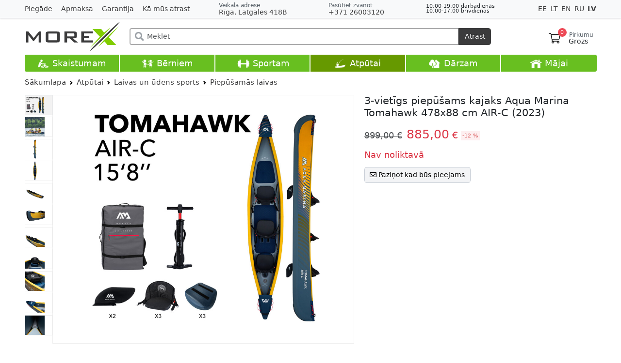

--- FILE ---
content_type: text/html; charset=UTF-8
request_url: https://www.morex.lv/3-vietigs-piepusams-kajaks-aqua-marina-tomahawk-478x88-cm-air-c-2023
body_size: 17721
content:
<!doctype html>
<html lang="lv">
<head> <title>3-vietīgs piepūšams kajaks Aqua Marina Tomahawk 478x88 cm AIR-C (2023) 2023-AIR-C Piepūšamās laivas pirkt interneta veikalā ar piegādi, cena, pasūtīt, veikals Rīgā | MOREX</title> <meta name="description" content="Pirkt 3-vietīgs piepūšams kajaks Aqua Marina Tomahawk 478x88 cm AIR-C (2023) interneta veikalā Morex.lv ar piegādi, cena Aqua Marina, nopirkt Piepūšamās laivas, veikals Rīgā"> <meta name="keywords" content="piepūšams kajaks, 3-vietīgs kajaks, Aqua Marina Tomahawk, kajaks airēšanai, ātrs kajaks, stabils kajaks, kajaks ezeriem, kajaks upēm, kajaks jūrai, sporta kajaks"> <meta charset="utf-8"> <meta name="viewport" content="width=device-width, initial-scale=1, shrink-to-fit=no"> <meta http-equiv="X-UA-Compatible" content="IE=edge"> <link rel="alternate" href="https://www.morex.lv/3-vietigs-piepusams-kajaks-aqua-marina-tomahawk-478x88-cm-air-c-2023" hreflang="lv"> <link rel="alternate" href="https://www.morex.lt/3vietis-pripuciamas-kajakas-su-irklu-aqua-marina-tomahawk-478x88-cm-air-c-2023" hreflang="lt"> <link rel="alternate" href="https://www.morex.ee/3kohaline-taispuhutav-kajakk-aqua-marina-tomahawk-478x88-cm-air-c-2023" hreflang="ee"> <link rel="alternate" href="https://www.morex.lv/ru/3-mestnyi-naduvnoi-kaiak-aqua-marina-tomahawk-478x88-sm-air-c-2023" hreflang="ru"> <link rel="alternate" href="https://www.morex.lv/en/3-seat-inflatable-kayak-aqua-marina-tomahawk-478x88-cm-air-c-2023" hreflang="en"> <link rel="alternate" href="https://www.morex.lv/en/3-seat-inflatable-kayak-aqua-marina-tomahawk-478x88-cm-air-c-2023" hreflang="x-default"> <meta property="og:url" content="https://www.morex.lv/3-vietigs-piepusams-kajaks-aqua-marina-tomahawk-478x88-cm-air-c-2023" /> <meta property="og:image" content="https://www.morex.lv/uploads/shop/products/t-6XSHHxHqwWS6C4dvap3n.jpg" /> <meta property="og:type" content="product" /> <meta property="og:title" content="3-vietīgs piepūšams kajaks Aqua Marina Tomahawk 478x88 cm AIR-C (2023) - 885.00 €" /> <meta property="og:description" content="Piepūšamās laivas. Mūsu interneta veikalā Jūs atradīsiet 2-vietīgas, 3-vietīgas un 4-vietīgas piepūšamās laivas. Plašs sortiments un lieliskas cenas! Ieskatieties morex.lv vai apmeklējiet mūsu veikalu Rīgā, Latgales ielā 418b." /> <meta name="theme-color" content="#3B3B3C"> <link rel="apple-touch-icon" sizes="180x180" href="/images/apple-icon-180x180.png"> <link rel="shortcut icon" type="image/x-icon" href="/images/favicon.ico"> <link rel="stylesheet" href="/css/app.css?id=395d9f721fe01366e2af68617f178136"> <script src="/vendor/livewire/livewire.js?id=90730a3b0e7144480175" data-turbo-eval="false" data-turbolinks-eval="false" ></script><script data-turbo-eval="false" data-turbolinks-eval="false" >window.livewire = new Livewire();window.Livewire = window.livewire;window.livewire_app_url = '';window.livewire_token = 'hlY1oDHY2eitaSEse9eoNAL9DhnTa4SM1CYfSNBH';window.deferLoadingAlpine = function (callback) {window.addEventListener('livewire:load', function () {callback();});};let started = false;window.addEventListener('alpine:initializing', function () {if (! started) {window.livewire.start();started = true;}});document.addEventListener("DOMContentLoaded", function () {if (! started) {window.livewire.start();started = true;}});</script> <script src="https://maps.googleapis.com/maps/api/js?key=AIzaSyDtspF52sv8H_s7inWbphFTgxeKaLewYp0&callback=footerMap&language=lv&iwloc=near" defer></script> <script src="https://cookies.morex.lv/cookies/widget.js?h=morex&l=lv" type="text/javascript" defer></script> <script src="/js/app.js?id=e21a28d8284b1c46f3595ba1407df802" data-turbo-track="reload"></script> <script async src="https://www.googletagmanager.com/gtag/js?id=AW-926498668"></script> <script> window.dataLayer = window.dataLayer || []; function gtag(){dataLayer.push(arguments);}gtag('js', new Date()); gtag('config', 'AW-926498668'); gtag('consent', 'default',{'ad_storage': 'default', 'ad_user_data': 'default', 'ad_personalization': 'default', 'analytics_storage': 'default', 'functionality_storage': 'default', }); gtag('event', 'page_view',{'send_to': 'AW-926498668', 'dynx_itemid': '13859', 'dynx_pagetype': 'offerdetail', 'dynx_totalvalue': 885 }); window.loc = 'us'; window.routePrefix = 'https://www.morex.lv'; window.checkout = 'https://www.morex.lv/checkout'; </script> <script> window.fbAsyncInit = function (){FB.init({ xfbml: true, version: 'v10.0' }); }; </script>
</head>
<body> <div id="fb-root" data-turbo-permanent></div> <div class="wrapper"> <main class="main"> <header> <div id="topBar" style="position: relative; z-index: 99000010"> <div class="container"> <div class="row"> <div class="col-xl-4 d-none d-xl-block align-self-center pages"> <a href="/piegade" class="me-3 ">Piegāde</a> <a href="/apmaksa" class="me-3 ">Apmaksa</a> <a href="/garantija" class="me-3 ">Garantija</a> <a href="/ka-mus-atrast" class="me-3 ">Kā mūs atrast</a> </div> <div class="col-xl-8 d-flex gap-2 justify-content-between align-items-center"> <div class="order-1 d-sm-none delimiter"></div> <div class="address order-2 order-md-0"> <div class="small fw-light d-none d-md-block"> <span class="text-muted">Veikala adrese</span> </div> <div> <a href="/maps" target="_blank" data-bs-toggle="modal" data-bs-target="#address" onclick="window.closeSideMenu()"> <i class="fas fa-map-marker-alt d-md-none text-muted me-1"></i> Rīga, Latgales 418B </a> </div> </div> <div class="order-3 d-sm-none delimiter"></div> <div class="phone order-0 order-sm-1"> <div class="text-muted small fw-light d-none d-md-block">Pasūtiet zvanot</div> <div> <a href="tel:+37126003120" data-bs-toggle="modal" data-bs-target="#call" onclick="window.closeSideMenu()"> +371 26003120 </a> </div> </div> <div class="workTime small d-none d-md-block order-sm-2" style="line-height: 0.95em; font-size: 0.8em;"> <div>10:00-19:00 darbadienās</div> <div>10:00-17:00 brīvdienās</div> <div class="text-danger"></div> </div> <div class="languages order-last align-self-center d-none d-md-block" data-turbo="false"> <a href="/ee/3kohaline-taispuhutav-kajakk-aqua-marina-tomahawk-478x88-cm-air-c-2023" data-bs-toggle="tooltip" data-bs-placement="bottom" title="Eesti keeles" class=""> EE </a> <a href="/lt/3vietis-pripuciamas-kajakas-su-irklu-aqua-marina-tomahawk-478x88-cm-air-c-2023" data-bs-toggle="tooltip" data-bs-placement="bottom" title="Lietuvių" class=""> LT </a> <a href="/en/3-seat-inflatable-kayak-aqua-marina-tomahawk-478x88-cm-air-c-2023" data-bs-toggle="tooltip" data-bs-placement="bottom" title="English" class=""> EN </a> <a href="/ru/3-mestnyi-naduvnoi-kaiak-aqua-marina-tomahawk-478x88-sm-air-c-2023" data-bs-toggle="tooltip" data-bs-placement="bottom" title="Русский" class=""> RU </a> <a href="/3-vietigs-piepusams-kajaks-aqua-marina-tomahawk-478x88-cm-air-c-2023" data-bs-toggle="tooltip" data-bs-placement="bottom" title="Latviski" class="fw-bold"> LV </a> </div> </div> </div> </div>
</div> <div class="modal fade" id="call" tabindex="-1" aria-hidden="true"> <div class="modal-dialog modal-dialog-centered"> <div class="modal-content"> <div class="modal-header"> <h5 class="modal-title" id="exampleModalLabel">Pasūtiet zvanot</h5> <button type="button" class="btn-close" data-bs-dismiss="modal" aria-label="Aizvērt"></button> </div> <div class="modal-body pt-0"> <ul class="list-group list-group-flush"> <li class="list-group-item"> <div class="phone"> <div class="text-muted small fw-light mb-1">Zvanīt</div> <div> <a href="tel:+37126003120" class="btn btn-primary d-block">+371 26003120</a> </div> </div> </li> <li class="list-group-item"> <div class="mail"> <div class="text-muted small fw-light mb-1">Rakstiet mums</div> <div class="row"> <div class="col-6 mb-2"> <a href="https://t.me/morex_lv" target="_blank" class="btn btn-secondary d-block" rel="noreferrer"> <img src="/images/telegram.svg" style="width: 16px; height: 16px; vertical-align: -3px;"> Telegram </a> </div> <div class="col-6 mb-2"> <a href="https://api.whatsapp.com/send?phone=37126003120" target="_blank" class="btn btn-secondary d-block" rel="noreferrer"> <img src="/images/whatsapp.svg" style="width: 16px; height: 16px; vertical-align: -3px;"> WhatsApp </a> </div> <div class="col-6"> <a href="https://msng.link/vi/37126003120" target="_blank" class="btn btn-secondary d-block" rel="noreferrer"> <img src="/images/viber.svg" style="width: 16px; height: 16px; vertical-align: -3px;"> Viber </a> </div> <div class="col-6"> <a href="https://m.me/morex.latvija" target="_blank" class="btn btn-secondary d-block" rel="noreferrer"> <img src="/images/messenger.svg" style="width: 16px; height: 16px; vertical-align: -3px;"> Messenger </a> </div> </div> </div> </li> <li class="list-group-item"> <div class="workTime"> <div class="text-muted small mb-1">Darba laiks</div> <div>10:00-19:00 <span class="fw-light">darba dienās</span></div> <div>10:00-17:00 <span class="fw-light">brīvdienās</span></div> <div class="text-danger"></div> </div> </li> </ul> </div> </div> </div>
</div> <div class="modal fade" id="address" tabindex="-1" aria-hidden="true"> <div class="modal-dialog modal-dialog-centered"> <div class="modal-content"> <div class="modal-header"> <h5 class="modal-title">Veikala adrese</h5> <button type="button" class="btn-close" data-bs-dismiss="modal" aria-label="Close"></button> </div> <div class="modal-body pt-0"> <ul class="list-group list-group-flush"> <li class="list-group-item text-center"> <div class="fs-5 mb-2"> <img src="/images/deliveries/morex.svg" style="height: 1.3rem; vertical-align: -3px;"> Rīga, Latgales 418B </div> <div class="row"> <div class="col-6"> <a href="/maps" target="_blank" class="btn btn-secondary d-block text-nowrap"> <i class="fas fa-map-marked-alt me-2"></i> Google Maps </a> </div> <div class="col-6"> <a href="/waze" class="btn btn-secondary d-block"> <img src="/images/waze.svg" class="me-2" style="width: 16px; height: 16px; vertical-align: -3px;"> Waze </a> </div> </div> </li> <li class="list-group-item"> <div class="workTime"> <div class="text-muted small mb-1">Darba laiks</div> <div>10:00-19:00 <span class="fw-light">darba dienās</span></div> <div>10:00-17:00 <span class="fw-light">brīvdienās</span></div> <div class="text-danger"></div> </div> </li> </ul> </div> </div> </div>
</div> <div id="header" class="stickable"> <div class="container sticky-top"> <div class="d-flex justify-content-between align-items-center flex-wrap pt-1 py-md-2 user-select-none"> <div class="col-2 d-md-none"> </div> <div class="col-6 col-md-2 order-1"> <a href="https://www.morex.lv" class="logo" data-turbo="false"> <img src="https://www.morex.lv/images/logos/default.svg" title="MoreX - Pasūti ar 1 klikšķi - saņem Uzreiz!" class="w-100 ps-1"> </a> </div> <div class="col-2 order-2 order-md-3"> <div class="d-flex justify-content-end align-items-center gap-4"> <div id="cartMini" x-data="cartMini()" data-turbo-permanent> <div x-on:mouseenter="debounce(function(){show = true; loadContent(); }, 400);" x-on:mouseleave="debounce(() => show = false, 0)" class="position-relative float-md-end"> <a href="https://www.morex.lv/checkout" data-turbo="false" class="text-reset ps-2 pe-2 my-3 mb-2 d-flex text-decoration-none justify-content-center checkoutLink"> <img src="/img/cart.svg" alt="" style="width: 24px; height: 26px;"> <div class="counter fw-light">0</div> <div class="lh-1 d-none d-md-block"> <div class="small text-muted" style="min-height: 5px">Pirkumu</div> <div style="margin-left: -1px;">Grozs</div> </div> </a> <div x-show="show" class="cartPreview shadow" style="display: none"></div> </div> </div> </div> </div> <div class="col-12 col-md-8 order-3 order-md-2"> <form method="get" action="https://www.morex.lv/search" id="searchBar" class="my-2 mx-md-4 position-relative" x-data="search()" x-on:submit.prevent x-init="value = '', history = []"> <div class="input-group position-relative"> <div class="search-icon"><i class="fas fa-search fa-lg"></i></div> <input x-model="value" x-on:focusin="show = true; window.closeSideMenu()" x-on:input.debounce="search()" x-on:click.away="close()" x-on:keydown.arrow-up="goUp()" x-on:keydown.arrow-down="goDown()" x-on:keydown.enter="selectResult()" x-on:keydown.escape="close()" spellcheck="false" placeholder="Meklēt" type="search" name="v" class="form-control" autocomplete="off"> <button class="btn" type="submit" x-on:click="selectResult()">Atrast</button> </div> <div x-show="show" id="searchResults" class="list-group position-absolute w-100 shadow"> <template x-if="!results.length && value && requested"> <div class="list-group-item list-group-item-action d-flex ps-3 justify-content-between"> <div class="text-danger">Nekas nav atrasts</div> </div> </template> <template x-if="!value" x-for="item in history" :key="item"> <div x-show="!results" class="list-group-item list-group-item-action d-flex ps-3 justify-content-between"> <a @click="value = item" x-bind:href="'https://www.morex.lv/search?v=' + item" class="d-flex align-items-center stretched-link text-dark"> <div x-text="item"></div> </a> <a x-on:click.prevent="deleteHistory(item)" class="position-relative px-2" style="z-index: 2; font-size: 1.5rem;">&times;</a> </div> </template> <template x-for="result in results" :key="result"> <div class="list-group-item list-group-item-action p-0"> <a x-bind:href="result.alias" class="d-flex align-items-center text-dark w-100" style="height: 33px"> <div class="mx-2 my-1" style="width: 25px;"> <img x-bind:src="result.image" alt=""> </div> <div x-html="result.title"></div> <div class="desc flex-grow-1 d-none d-sm-block" x-html="result.desc" ></div> </a> </div> </template> </div> </form> </div> </div> </div> </div> <div id="categoryBarOverlay"></div> <div id="categoryBar" > <div class="container w"> <div class="row align-items-center row-cols-6 list mx-0 text-nowrap"> <div class="item col "> <a href="/skaistums"> <img src="/images/cat-2.png" class="ico d-none d-md-inline" alt="Skaistumam" /> Skaistumam </a> <div class="subCategories shadow user-select-none" style="display: none"> <ul class="p-0"> <li style="width: 20%"> <a href="/skaistums/saliekamie-masazas-galdi" class="title"> <div style="height: 95px; overflow: hidden"> <img src="/uploads/shop/categories/sUQ5PecnBvEB398mptog.jpg" alt="Saliekamie masāžas galdi" title="Saliekamie masāžas galdi" loading="lazy"> </div> Saliekamie masāžas galdi</a> </li> <li style="width: 20%"> <a href="/skaistums/masazas-galdu-komplekti" class="title"> <div style="height: 95px; overflow: hidden"> <img src="/uploads/shop/categories/3FFBpbl7geLWbtdX6z6U.jpg" alt="Masāžas galdu komplekti" title="Masāžas galdu komplekti" loading="lazy"> </div> Masāžas galdu komplekti</a> </li> <li style="width: 20%"> <a href="/skaistums/stacionarie-masazas-galdi" class="title"> <div style="height: 95px; overflow: hidden"> <img src="/uploads/shop/categories/Uj4VnZ3Ee9dZS7Ivkah2.jpg" alt="Stacionārie masāžas galdi" title="Stacionārie masāžas galdi" loading="lazy"> </div> Stacionārie masāžas galdi</a> </li> <li style="width: 20%"> <a href="/skaistums/kosmetologu-kusetes" class="title"> <div style="height: 95px; overflow: hidden"> <img src="/uploads/shop/categories/YeXErwvuBQhS0pZiTqTy.jpg" alt="Kosmetologu kušetes" title="Kosmetologu kušetes" loading="lazy"> </div> Kosmetologu kušetes</a> </li> <li style="width: 20%"> <a href="/skaistums/aksesuari-un-piederumi" class="title"> <div style="height: 95px; overflow: hidden"> <img src="/uploads/shop/categories/HsxWOO7qcBO0wwKZqHar.jpg" alt="Aksesuāri un piederumi" title="Aksesuāri un piederumi" loading="lazy"> </div> Aksesuāri un piederumi</a> <br class="clear" /> </li> <li style="width: 20%"> <a href="/skaistums/meistaru-kresli" class="title"> <div style="height: 95px; overflow: hidden"> <img src="/uploads/shop/categories/Rdww4ia3T9jppQZ7oTfl.jpg" alt="Meistaru krēsli" title="Meistaru krēsli" loading="lazy"> </div> Meistaru krēsli</a> </li> <li style="width: 20%"> <a href="/skaistums/meistaru-aprikojums" class="title"> <div style="height: 95px; overflow: hidden"> <img src="/uploads/shop/categories/bBFHLCjfqi4MvAm1jpok.jpg" alt="Meistaru aprīkojums" title="Meistaru aprīkojums" loading="lazy"> </div> Meistaru aprīkojums</a> </li> <li style="width: 20%"> <a href="/skaistums/karsto-akmenu-masaza" class="title"> <div style="height: 95px; overflow: hidden"> <img src="/uploads/shop/categories/bMo3DMrqyLSxoEwF4UjK.jpg" alt="Karsto akmeņu masāža" title="Karsto akmeņu masāža" loading="lazy"> </div> Karsto akmeņu masāža</a> </li> <li style="width: 20%"> <a href="/skaistums/masazas-ellas" class="title"> <div style="height: 95px; overflow: hidden"> <img src="/uploads/shop/categories/UuCXme2RDFQK2YG96GVl.jpg" alt="Masāžas eļļas" title="Masāžas eļļas" loading="lazy"> </div> Masāžas eļļas</a> </li> <li style="width: 20%"> <a href="/skaistums/masazieri" class="title"> <div style="height: 95px; overflow: hidden"> <img src="/uploads/shop/categories/sieT1PCtG1LSFHUnUuf7.jpg" alt="Masažieri" title="Masažieri" loading="lazy"> </div> Masažieri</a> </li> </ul> </div> </div> <div class="item col "> <a href="/berniem"> <img src="/images/cat-1.png" class="ico d-none d-md-inline" alt="Bērniem" /> Bērniem </a> <div class="subCategories shadow user-select-none" style="display: none"> <ul class="p-0"> <li style="width: 12.5%"> <a href="/berniem/bernu-zviedru-sienas" class="title"> <div style="height: 95px; overflow: hidden"> <img src="/uploads/shop/categories/goi4OAT3gkrsBAKyRVO1.jpg" alt="Bērnu zviedru sienas" title="Bērnu zviedru sienas" loading="lazy"> </div> Bērnu zviedru sienas</a> </li> <li style="width: 12.5%"> <a href="/berniem/bernu-lomu-speles" class="title"> <div style="height: 95px; overflow: hidden"> <img src="/uploads/shop/categories/RLbnekfd0x9YeedUSqus.jpg" alt="Bērnu lomu spēles" title="Bērnu lomu spēles" loading="lazy"> </div> Bērnu lomu spēles</a> </li> <li style="width: 12.5%"> <a href="/berniem/zimesana-un-gleznosana" class="title"> <div style="height: 95px; overflow: hidden"> <img src="/uploads/shop/categories/43CBqiV4iuvHFsf9U8mK.jpg" alt="Zīmēšana un Gleznošana" title="Zīmēšana un Gleznošana" loading="lazy"> </div> Zīmēšana un Gleznošana</a> </li> <li style="width: 12.5%"> <a href="/berniem/batuti" class="title"> <div style="height: 95px; overflow: hidden"> <img src="/uploads/shop/categories/BymJgluY5AEHhXMWb2aw.jpg" alt="Batuti" title="Batuti" loading="lazy"> </div> Batuti</a> </li> <li style="width: 12.5%"> <a href="/berniem/velokarti" class="title"> <div style="height: 95px; overflow: hidden"> <img src="/uploads/shop/categories/nPqCWw8seG5tiiA94fVx.jpg" alt="Velokarti" title="Velokarti" loading="lazy"> </div> Velokarti</a> </li> <li style="width: 12.5%"> <a href="/berniem/bernu-majas" class="title"> <div style="height: 95px; overflow: hidden"> <img src="/uploads/shop/categories/q1UF6Fbqld0YCfQkRKJu.jpg" alt="Bērnu mājas" title="Bērnu mājas" loading="lazy"> </div> Bērnu mājas</a> </li> <li style="width: 12.5%"> <a href="/berniem/futbola-varti-b" class="title"> <div style="height: 95px; overflow: hidden"> <img src="/uploads/shop/categories/oVCTio01nFZh0vYTKfME.jpg" alt="Futbola vārti" title="Futbola vārti" loading="lazy"> </div> Futbola vārti</a> </li> <li style="width: 12.5%"> <a href="/berniem/bernu-rotalu-laukumi" class="title"> <div style="height: 95px; overflow: hidden"> <img src="/uploads/shop/categories/mIDxF7EjpEtByum6zl8e.jpg" alt="Bērnu rotaļu laukumi" title="Bērnu rotaļu laukumi" loading="lazy"> </div> Bērnu rotaļu laukumi</a> <br class="clear" /> </li> <li style="width: 12.5%"> <a href="/berniem/supoles-un-kalnini" class="title"> <div style="height: 95px; overflow: hidden"> <img src="/uploads/shop/categories/lDeSpYALQjc57wqFxAJR.jpg" alt="Šūpoles un kalniņi" title="Šūpoles un kalniņi" loading="lazy"> </div> Šūpoles un kalniņi</a> </li> <li style="width: 12.5%"> <a href="/berniem/rotalu-laukumiem" class="title"> <div style="height: 95px; overflow: hidden"> <img src="/uploads/shop/categories/QyhPtlerWHrWV6izOiRR.jpg" alt="Rotaļu laukumiem" title="Rotaļu laukumiem" loading="lazy"> </div> Rotaļu laukumiem</a> </li> <li style="width: 12.5%"> <a href="/berniem/skrejriteni" class="title"> <div style="height: 95px; overflow: hidden"> <img src="/uploads/shop/categories/oVCsR1mBQkSuek1n45Qt.jpg" alt="Skrejriteņi" title="Skrejriteņi" loading="lazy"> </div> Skrejriteņi</a> </li> <li style="width: 12.5%"> <a href="/berniem/bernu-tafeles" class="title"> <div style="height: 95px; overflow: hidden"> <img src="/uploads/shop/categories/lWOhvwdJB58U4nWqzPKU.jpg" alt="Bērnu tāfeles" title="Bērnu tāfeles" loading="lazy"> </div> Bērnu tāfeles</a> </li> <li style="width: 12.5%"> <a href="/berniem/muzikas-instrumenti" class="title"> <div style="height: 95px; overflow: hidden"> <img src="/uploads/shop/categories/e8Sgz6BPn1CbqKm5XzYM.jpg" alt="Mūzikas instrumenti" title="Mūzikas instrumenti" loading="lazy"> </div> Mūzikas instrumenti</a> </li> <li style="width: 12.5%"> <a href="/berniem/bernu-celojumu-ratini" class="title"> <div style="height: 95px; overflow: hidden"> <img src="/uploads/shop/categories/KEcisykacLqOxD0rlKsh.jpg" alt="Bērnu ceļojumu ratiņi" title="Bērnu ceļojumu ratiņi" loading="lazy"> </div> Bērnu ceļojumu ratiņi</a> </li> <li style="width: 12.5%"> <a href="/berniem/bernu-drosibas-varti-un-barjeras" class="title"> <div style="height: 95px; overflow: hidden"> <img src="/uploads/shop/categories/ExAvqweg1fQWVTzQUhOe.jpg" alt="Bērnu drošības vārti un barjeras" title="Bērnu drošības vārti un barjeras" loading="lazy"> </div> Bērnu drošības vārti un barjeras</a> </li> <li style="width: 12.5%"> <a href="/berniem/galda-lampas" class="title"> <div style="height: 95px; overflow: hidden"> <img src="/uploads/shop/categories/mHdNRYqDfIUwKAQ01pwS.jpg" alt="Galda lampas" title="Galda lampas" loading="lazy"> </div> Galda lampas</a> </li> <li style="width: 12.5%"> <a href="/berniem/bernu-gulammaisi" class="title"> <div style="height: 95px; overflow: hidden"> <img src="/uploads/shop/categories/bDaXpZb9EPVWnkoSH21H.jpg" alt="Bērnu guļammaisi" title="Bērnu guļammaisi" loading="lazy"> </div> Bērnu guļammaisi</a> </li> <li style="width: 12.5%"> <a href="/berniem/gaisa-mitrinataji" class="title"> <div style="height: 95px; overflow: hidden"> <img src="/uploads/shop/categories/TBufJZJF3WpTxuhQM2jY.jpg" alt="Gaisa mitrinātāji" title="Gaisa mitrinātāji" loading="lazy"> </div> Gaisa mitrinātāji</a> </li> </ul> </div> </div> <div class="item col "> <a href="/sports"> <img src="/images/cat-3.png" class="ico d-none d-md-inline" alt="Sportam" /> Sportam </a> <div class="subCategories shadow user-select-none" style="display: none"> <ul class="p-0"> <li style="width: 12.5%"> <a href="/sports/hanteles-stieni-un-svaru-bumbas" class="title"> <div style="height: 95px; overflow: hidden"> <img src="/uploads/shop/categories/FQuerZv1nmZmwNVxdffD.jpg" alt="Hanteles, stieņi un svaru bumbas" title="Hanteles, stieņi un svaru bumbas" loading="lazy"> </div> Hanteles, stieņi un svaru bumbas</a> </li> <li style="width: 12.5%"> <a href="/sports/fitnesa-piederumi" class="title"> <div style="height: 95px; overflow: hidden"> <img src="/uploads/shop/categories/srpUSICxpk5zzCyARRxf.jpg" alt="Fitnesa piederumi" title="Fitnesa piederumi" loading="lazy"> </div> Fitnesa piederumi</a> </li> <li style="width: 12.5%"> <a href="/sports/fitnesa-soli-un-stativi" class="title"> <div style="height: 95px; overflow: hidden"> <img src="/uploads/shop/categories/OlCFw4fxuU6z10yR8soW.jpg" alt="Fitnesa soli un statīvi" title="Fitnesa soli un statīvi" loading="lazy"> </div> Fitnesa soli un statīvi</a> </li> <li style="width: 12.5%"> <a href="/sports/zviedru-sienas-un-pievilksanas-stieni-pieaugusajiem" class="title"> <div style="height: 95px; overflow: hidden"> <img src="/uploads/shop/categories/Vj716f6jmFblP5cSbRNT.jpg" alt="Zviedru sienas un pievilkšanās stieņi pieaugušajiem" title="Zviedru sienas un pievilkšanās stieņi pieaugušajiem" loading="lazy"> </div> Zviedru sienas un pievilkšanās stieņi pieaugušajiem</a> </li> <li style="width: 12.5%"> <a href="/sports/paklaji-zem-trenaziera" class="title"> <div style="height: 95px; overflow: hidden"> <img src="/uploads/shop/categories/LXTbal73DMiwHZ6qgSxg.jpg" alt="Paklāji zem trenažiera" title="Paklāji zem trenažiera" loading="lazy"> </div> Paklāji zem trenažiera</a> </li> <li style="width: 12.5%"> <a href="/sports/batuti" class="title"> <div style="height: 95px; overflow: hidden"> <img src="/uploads/shop/categories/7Yx5LBfc5Zun1NhIBcwH.jpg" alt="Batuti" title="Batuti" loading="lazy"> </div> Batuti</a> <ul class="subCategorySub d-none d-lg-block"> <li><a href="/sports/batuti/batuti">Batuti</a></li> <li><a href="/sports/batuti/aksesuari-un-rezerves-dalas">Aksesuāri un rezerves daļas</a></li> </ul> </li> <li style="width: 12.5%"> <a href="/sports/basketbols" class="title"> <div style="height: 95px; overflow: hidden"> <img src="/uploads/shop/categories/ymKwT5p7u9u3Vxr6JAyZ.jpg" alt="Basketbols" title="Basketbols" loading="lazy"> </div> Basketbols</a> </li> <li style="width: 12.5%"> <a href="/sports/futbola-varti" class="title"> <div style="height: 95px; overflow: hidden"> <img src="/uploads/shop/categories/zmBUhD50Ydtbb9pXD5Pk.jpg" alt="Futbola vārti" title="Futbola vārti" loading="lazy"> </div> Futbola vārti</a> <br class="clear" /> </li> <li style="width: 12.5%"> <a href="/sports/volejbols" class="title"> <div style="height: 95px; overflow: hidden"> <img src="/uploads/shop/categories/zF2r5etzI8NC1CIXJlg8.jpg" alt="Volejbols un Teniss" title="Volejbols un Teniss" loading="lazy"> </div> Volejbols un Teniss</a> </li> <li style="width: 12.5%"> <a href="/sports/bokss-karate" class="title"> <div style="height: 95px; overflow: hidden"> <img src="/uploads/shop/categories/gJdkgJcsF91mfJrxGnfR.jpg" alt="Bokss, karatē" title="Bokss, karatē" loading="lazy"> </div> Bokss, karatē</a> </li> <li style="width: 12.5%"> <a href="/sports/sporta-pulksteni-un-aksesuari" class="title"> <div style="height: 95px; overflow: hidden"> <img src="/uploads/shop/categories/JhqJ95hIBAbWMU8nHW3t.jpg" alt="Sporta pulksteņi un aksesuāri" title="Sporta pulksteņi un aksesuāri" loading="lazy"> </div> Sporta pulksteņi un aksesuāri</a> </li> <li style="width: 12.5%"> <a href="/sports/masazieri-1" class="title"> <div style="height: 95px; overflow: hidden"> <img src="/uploads/shop/categories/Ux84VeG86bL78gZ8oG1B.jpg" alt="Masažieri" title="Masažieri" loading="lazy"> </div> Masažieri</a> </li> <li style="width: 12.5%"> <a href="/sports/velotrenazieri" class="title"> <div style="height: 95px; overflow: hidden"> <img src="/uploads/shop/categories/moZdlrjb0WP0zYH2Uk1S.jpg" alt="Velotrenažieri" title="Velotrenažieri" loading="lazy"> </div> Velotrenažieri</a> </li> <li style="width: 12.5%"> <a href="/sports/nsd-powerball" class="title"> <div style="height: 95px; overflow: hidden"> <img src="/uploads/shop/categories/cDNjI938VKLXwyKeUVWa.jpg" alt="NSD Powerball" title="NSD Powerball" loading="lazy"> </div> NSD Powerball</a> </li> <li style="width: 12.5%"> <a href="/sports/velosipedu-piederumi" class="title"> <div style="height: 95px; overflow: hidden"> <img src="/uploads/shop/categories/eWXg1iHdgiLB3EEfxycK.jpg" alt="Velosipēdu piederumi" title="Velosipēdu piederumi" loading="lazy"> </div> Velosipēdu piederumi</a> </li> <li style="width: 12.5%"> <a href="/sports/trenazieru-rokturi" class="title"> <div style="height: 95px; overflow: hidden"> <img src="/uploads/shop/categories/vwLGSnMZuGNMna3NVp0h.jpg" alt="Trenažieru rokturi" title="Trenažieru rokturi" loading="lazy"> </div> Trenažieru rokturi</a> </li> </ul> </div> </div> <div class="item col active"> <a href="/atputa"> <img src="/images/cat-4.png" class="ico d-none d-md-inline" alt="Atpūtai" /> Atpūtai </a> </div> <div class="item col "> <a href="/darzs"> <img src="/images/cat-5.png" class="ico d-none d-md-inline" alt="Dārzam" /> Dārzam </a> <div class="subCategories shadow user-select-none" style="display: none"> <ul class="p-0"> <li style="width: 12.5%"> <a href="/darzs/saliekamie-galdi-kresli-un-soli" class="title"> <div style="height: 95px; overflow: hidden"> <img src="/uploads/shop/categories/egTXtI9Crfbj7cOr57Wr.jpg" alt="Saliekamie galdi, krēsli un soli" title="Saliekamie galdi, krēsli un soli" loading="lazy"> </div> Saliekamie galdi, krēsli un soli</a> </li> <li style="width: 12.5%"> <a href="/darzs/supuldivani-un-supulkresli" class="title"> <div style="height: 95px; overflow: hidden"> <img src="/uploads/shop/categories/xkdU3kwTXOXWJSNvmKXn.jpg" alt="Šūpuļdīvāni un šūpuļkrēsli" title="Šūpuļdīvāni un šūpuļkrēsli" loading="lazy"> </div> Šūpuļdīvāni un šūpuļkrēsli</a> </li> <li style="width: 12.5%"> <a href="/darzs/gazes-un-elektriskie-infrasarkanie-silditaji" class="title"> <div style="height: 95px; overflow: hidden"> <img src="/uploads/shop/categories/aejb6HYIIWAIx6LaqT4y.jpg" alt="Gāzes un elektriskie infrasarkanie sildītāji" title="Gāzes un elektriskie infrasarkanie sildītāji" loading="lazy"> </div> Gāzes un elektriskie infrasarkanie sildītāji</a> </li> <li style="width: 12.5%"> <a href="/darzs/biotualetes" class="title"> <div style="height: 95px; overflow: hidden"> <img src="/uploads/shop/categories/y0q4vMyj0B9HVCixzWMN.jpg" alt="Biotualetes" title="Biotualetes" loading="lazy"> </div> Biotualetes</a> </li> <li style="width: 12.5%"> <a href="/darzs/darza-skapji-un-kastes" class="title"> <div style="height: 95px; overflow: hidden"> <img src="/uploads/shop/categories/mQfRu9zvloyfEfGA82PV.jpg" alt="Dārza skapji un kastes" title="Dārza skapji un kastes" loading="lazy"> </div> Dārza skapji un kastes</a> </li> <li style="width: 12.5%"> <a href="/darzs/batuti" class="title"> <div style="height: 95px; overflow: hidden"> <img src="/uploads/shop/categories/pmZYMZHSmddb8v6KD0RN.jpg" alt="Batuti" title="Batuti" loading="lazy"> </div> Batuti</a> <ul class="subCategorySub d-none d-lg-block"> <li><a href="/darzs/batuti/batuti">Batuti</a></li> <li><a href="/darzs/batuti/aksesuari-un-rezerves-dalas">Aksesuāri un rezerves daļas</a></li> </ul> </li> <li style="width: 12.5%"> <a href="/darzs/atri-uzstadamas-nojumes" class="title"> <div style="height: 95px; overflow: hidden"> <img src="/uploads/shop/categories/YPwXgZw0EfosxBxKqZfH.jpg" alt="Ātri uzstādāmās nojumes" title="Ātri uzstādāmās nojumes" loading="lazy"> </div> Ātri uzstādāmās nojumes</a> <ul class="subCategorySub d-none d-lg-block"> <li><a href="/darzs/atri-uzstadamas-nojumes/darza-nojumes">Dārza nojumes</a></li> <li><a href="/darzs/atri-uzstadamas-nojumes/sastavdalas-un-aksessuari">Sastāvdaļas un aksessuāri</a></li> </ul> </li> <li style="width: 12.5%"> <a href="/darzs/pergolas" class="title"> <div style="height: 95px; overflow: hidden"> <img src="/uploads/shop/categories/eH5pCwHKQLZRIN0G1O5m.jpg" alt="Pergolas" title="Pergolas" loading="lazy"> </div> Pergolas</a> <br class="clear" /> </li> <li style="width: 12.5%"> <a href="/darzs/saulessargi" class="title"> <div style="height: 95px; overflow: hidden"> <img src="/uploads/shop/categories/Us7dWRu9PwyE10dtwnZM.jpg" alt="Saulessargi" title="Saulessargi" loading="lazy"> </div> Saulessargi</a> </li> <li style="width: 12.5%"> <a href="/darzs/darza-mebeles" class="title"> <div style="height: 95px; overflow: hidden"> <img src="/uploads/shop/categories/v7qBBuPHNnphqH9cdNlq.jpg" alt="Dārza mēbeles" title="Dārza mēbeles" loading="lazy"> </div> Dārza mēbeles</a> </li> <li style="width: 12.5%"> <a href="/darzs/siltumnicas" class="title"> <div style="height: 95px; overflow: hidden"> <img src="/uploads/shop/categories/XcBuHo9FwRpAIg7YDfkN.jpg" alt="Siltumnīcas" title="Siltumnīcas" loading="lazy"> </div> Siltumnīcas</a> </li> <li style="width: 12.5%"> <a href="/darzs/saulosanas-gultas" class="title"> <div style="height: 95px; overflow: hidden"> <img src="/uploads/shop/categories/XMkXvGuKcCHZjyMbyesP.jpg" alt="Sauļošanās gultas" title="Sauļošanās gultas" loading="lazy"> </div> Sauļošanās gultas</a> </li> <li style="width: 12.5%"> <a href="/darzs/bbq-grili-un-kupinatavas" class="title"> <div style="height: 95px; overflow: hidden"> <img src="/uploads/shop/categories/ovykkAhQftr0PsQ6icJq.jpg" alt="BBQ grili un kūpinātavas" title="BBQ grili un kūpinātavas" loading="lazy"> </div> BBQ grili un kūpinātavas</a> </li> <li style="width: 12.5%"> <a href="/darzs/majas-un-darza-piederumi" class="title"> <div style="height: 95px; overflow: hidden"> <img src="/uploads/shop/categories/4XbfukdVZ9bDazbh2efP.jpg" alt="Mājas un Dārza Piederumi" title="Mājas un Dārza Piederumi" loading="lazy"> </div> Mājas un Dārza Piederumi</a> </li> <li style="width: 12.5%"> <a href="/darzs/baseini-un-piederumi" class="title"> <div style="height: 95px; overflow: hidden"> <img src="/uploads/shop/categories/XECoIZ6GIiAcIcfYcsCd.jpg" alt="Baseini un piederumi" title="Baseini un piederumi" loading="lazy"> </div> Baseini un piederumi</a> <ul class="subCategorySub d-none d-lg-block"> <li><a href="/darzs/baseini-un-piederumi/baseini">Baseini</a></li> <li><a href="/darzs/baseini-un-piederumi/burbulvanna-dzakuzi">Burbuļvanna - Džakuzi</a></li> <li><a href="/darzs/baseini-un-piederumi/sukni-filtri-un-silditaji">Sūkņi, filtri un sildītāji</a></li> <li><a href="/darzs/baseini-un-piederumi/baseinu-piederumi">Baseinu piederumi</a></li> </ul> </li> <li style="width: 12.5%"> <a href="/darzs/portativa-dusa" class="title"> <div style="height: 95px; overflow: hidden"> <img src="/uploads/shop/categories/BMtcLO9EyRgozBBhdN9U.jpg" alt="Portatīvā duša" title="Portatīvā duša" loading="lazy"> </div> Portatīvā duša</a> </li> </ul> </div> </div> <div class="item col "> <a href="/maja"> <img src="/images/cat-6.png" class="ico d-none d-md-inline" alt="Mājai" /> Mājai </a> <div class="subCategories shadow user-select-none" style="display: none"> <ul class="p-0"> <li style="width: 12.5%"> <a href="/maja/mebeles" class="title"> <div style="height: 95px; overflow: hidden"> <img src="/uploads/shop/categories/7VUphA7ZmWeaxkV7xVkf.jpg" alt="Mēbeles" title="Mēbeles" loading="lazy"> </div> Mēbeles</a> </li> <li style="width: 12.5%"> <a href="/maja/segas-un-pledi" class="title"> <div style="height: 95px; overflow: hidden"> <img src="/uploads/shop/categories/U5mVJahtzFw0fQzDTy3Z.jpg" alt="Segas un pledi" title="Segas un pledi" loading="lazy"> </div> Segas un pledi</a> </li> <li style="width: 12.5%"> <a href="/maja/tafeles-un-aksesuari" class="title"> <div style="height: 95px; overflow: hidden"> <img src="/uploads/shop/categories/rhDnFmnOgB9qlsYLqSPp.jpg" alt="Tāfeles un aksesuāri" title="Tāfeles un aksesuāri" loading="lazy"> </div> Tāfeles un aksesuāri</a> </li> <li style="width: 12.5%"> <a href="/maja/noliktavas-plaukti" class="title"> <div style="height: 95px; overflow: hidden"> <img src="/uploads/shop/categories/tsy68LjQMNNzP8qtDdiX.jpg" alt="Noliktavas plaukti" title="Noliktavas plaukti" loading="lazy"> </div> Noliktavas plaukti</a> </li> <li style="width: 12.5%"> <a href="/maja/seifi" class="title"> <div style="height: 95px; overflow: hidden"> <img src="/uploads/shop/categories/32TXwFXAo1hQxUTxmnck.jpg" alt="Seifi" title="Seifi" loading="lazy"> </div> Seifi</a> </li> <li style="width: 12.5%"> <a href="/maja/gaisa-kondicionieri" class="title"> <div style="height: 95px; overflow: hidden"> <img src="/uploads/shop/categories/kKGyqeK78xOOF5xxTAZ0.jpg" alt="Gaisa kondicionieri" title="Gaisa kondicionieri" loading="lazy"> </div> Gaisa kondicionieri</a> </li> <li style="width: 12.5%"> <a href="/maja/elektriskie-silditaji" class="title"> <div style="height: 95px; overflow: hidden"> <img src="/uploads/shop/categories/1g0LWGsUsiD1DSCnPcg4.jpg" alt="Elektriskie sildītāji" title="Elektriskie sildītāji" loading="lazy"> </div> Elektriskie sildītāji</a> </li> <li style="width: 12.5%"> <a href="/maja/bio-kamini" class="title"> <div style="height: 95px; overflow: hidden"> <img src="/uploads/shop/categories/8OKTxFhu0mLRLARq7y9K.jpg" alt="BIO Kamīni" title="BIO Kamīni" loading="lazy"> </div> BIO Kamīni</a> <br class="clear" /> </li> <li style="width: 12.5%"> <a href="/maja/gaisa-mitrinataji" class="title"> <div style="height: 95px; overflow: hidden"> <img src="/uploads/shop/categories/EW5eO9EdxaImWaOCwrgE.jpg" alt="Gaisa mitrinātāji" title="Gaisa mitrinātāji" loading="lazy"> </div> Gaisa mitrinātāji</a> </li> <li style="width: 12.5%"> <a href="/maja/kaminu-un-krasnu-aksesuari" class="title"> <div style="height: 95px; overflow: hidden"> <img src="/uploads/shop/categories/BhYOtf1LIobR5QyONDAE.jpg" alt="Kamīnu un krāšņu aksesuāri" title="Kamīnu un krāšņu aksesuāri" loading="lazy"> </div> Kamīnu un krāšņu aksesuāri</a> </li> <li style="width: 12.5%"> <a href="/maja/organaizeri-un-rotaslietu-lades" class="title"> <div style="height: 95px; overflow: hidden"> <img src="/uploads/shop/categories/Jma9QZkFWD1YKq7gQr7N.jpg" alt="Organaizeri un rotaslietu lādes" title="Organaizeri un rotaslietu lādes" loading="lazy"> </div> Organaizeri un rotaslietu lādes</a> </li> <li style="width: 12.5%"> <a href="/maja/kaku-majas-nagu-asinamie" class="title"> <div style="height: 95px; overflow: hidden"> <img src="/uploads/shop/categories/fAJoxAnEYYWJCfgbQV1S.jpg" alt="Kaķu mājas - nagu asināmie" title="Kaķu mājas - nagu asināmie" loading="lazy"> </div> Kaķu mājas - nagu asināmie</a> </li> <li style="width: 12.5%"> <a href="/maja/voljeri-suniem" class="title"> <div style="height: 95px; overflow: hidden"> <img src="/uploads/shop/categories/s2PAmiAAdCSk3IIc7KFH.jpg" alt="Voljeri suņiem" title="Voljeri suņiem" loading="lazy"> </div> Voljeri suņiem</a> </li> <li style="width: 12.5%"> <a href="/maja/dzivniekiem" class="title"> <div style="height: 95px; overflow: hidden"> <img src="/uploads/shop/categories/JfVS30Jr1fduUum5xuvq.jpg" alt="Dzīvniekiem" title="Dzīvniekiem" loading="lazy"> </div> Dzīvniekiem</a> </li> <li style="width: 12.5%"> <a href="/maja/tehnika-un-aprikojums" class="title"> <div style="height: 95px; overflow: hidden"> <img src="/uploads/shop/categories/6zfcp3bTz2jpc1wBr9Bw.jpg" alt="Tehnika un aprīkojums" title="Tehnika un aprīkojums" loading="lazy"> </div> Tehnika un aprīkojums</a> </li> <li style="width: 12.5%"> <a href="/maja/virtuves-ierices" class="title"> <div style="height: 95px; overflow: hidden"> <img src="/uploads/shop/categories/vPkQALOxRlP1JxsTsWJA.jpg" alt="Virtuves ierīces" title="Virtuves ierīces" loading="lazy"> </div> Virtuves ierīces</a> </li> <li style="width: 12.5%"> <a href="/maja/majas-dekori" class="title"> <div style="height: 95px; overflow: hidden"> <img src="/uploads/shop/categories/uZJ8oNQ7M0nmJKOta9Bn.jpg" alt="Mājas dekori" title="Mājas dekori" loading="lazy"> </div> Mājas dekori</a> </li> <li style="width: 12.5%"> <a href="/maja/instrumenti-un-piederumi" class="title"> <div style="height: 95px; overflow: hidden"> <img src="/uploads/shop/categories/OW8qUH3LZ1tFU7gnt2Dw.jpg" alt="Instrumenti un piederumi" title="Instrumenti un piederumi" loading="lazy"> </div> Instrumenti un piederumi</a> </li> <li style="width: 12.5%"> <a href="/maja/svari" class="title"> <div style="height: 95px; overflow: hidden"> <img src="/uploads/shop/categories/pw3dtTQzywLxEZlBcvEQ.jpg" alt="Svari" title="Svari" loading="lazy"> </div> Svari</a> </li> </ul> </div> </div> </div> </div> </div> </header> <div itemprop="offers" itemscope itemtype="https://schema.org/Offer"> <link itemprop="url" href="https://www.morex.lv/3-vietigs-piepusams-kajaks-aqua-marina-tomahawk-478x88-cm-air-c-2023"/> <meta itemprop="price" content="885"> <meta itemprop="priceCurrency" content="EUR"> <link itemprop="availability" href="https://schema.org/OutOfStock"/>
</div> <script type="application/ld+json">{"@context":"https://schema.org","@type":"Product","name":"3-vietīgs piepūšams kajaks Aqua Marina Tomahawk 478x88 cm AIR-C (2023)","category":"Piepūšamās laivas","productID":"2023-AIR-C","brand":"Aqua Marina","offers":{"@type":"Offer","price":885,"priceCurrency":"EUR","availability":"https://schema.org/OutOfStock"}}</script> <div class="container product-main"> <div class="row"> <div class="col-xl-10"> <nav style="--bs-breadcrumb-divider: url(&#34;data:image/svg+xml,%3Csvg xmlns='http://www.w3.org/2000/svg' width='8' height='8'%3E%3Cpath d='M2.5 0L1 1.5 3.5 4 1 6.5 2.5 8l4-4-4-4z' fill='currentColor'/%3E%3C/svg%3E&#34;)"> <ol class="breadcrumb text-nowrap"> <li class="breadcrumb-item"><a href="https://www.morex.lv">Sākumlapa</a></li> <li class="breadcrumb-item "> <span itemscope itemprop="itemListElement" itemtype="https://schema.org/ListItem"> <a href="/atputa" itemprop="item"> <span itemprop="name">Atpūtai</span> </a> <meta itemprop="position" content="2"> </span> </li> <li class="breadcrumb-item "> <span itemscope itemprop="itemListElement" itemtype="https://schema.org/ListItem"> <a href="/atputa/laivas-un-udens-sports" itemprop="item"> <span itemprop="name">Laivas un ūdens sports</span> </a> <meta itemprop="position" content="3"> </span> </li> <li class="breadcrumb-item active"> <span itemscope itemprop="itemListElement" itemtype="https://schema.org/ListItem"> <a href="/atputa/laivas-un-udens-sports/piepusamas-laivas" itemprop="item"> <span itemprop="name">Piepūšamās laivas</span> </a> <meta itemprop="position" content="4"> </span> </li> </ol> </nav> </div> </div> <div class="row"> <div class="col-lg-7"> <div class="d-lg-none"> <div class="swiper-container gallery-top" style=""> <div class="swiper-wrapper"> <a href="https://images.morex.lv/products_original/6XSHHxHqwWS6C4dvap3n.jpg" data-fancybox="gallery" data-img="6XSHHxHqwWS6C4dvap3n" class="swiper-slide" style="background-image:url(/uploads/shop/products/6XSHHxHqwWS6C4dvap3n.jpg)"></a> <a href="https://images.morex.lv/products_original/QaJBqrsRbRnGEzFUn2G4.jpg" data-fancybox="gallery" data-img="QaJBqrsRbRnGEzFUn2G4" class="swiper-slide" style="background-image:url(/uploads/shop/products/QaJBqrsRbRnGEzFUn2G4.jpg)"></a> <a href="https://images.morex.lv/products_original/fakwGOYH6odmCTRqAQjX.jpg" data-fancybox="gallery" data-img="fakwGOYH6odmCTRqAQjX" class="swiper-slide" style="background-image:url(/uploads/shop/products/fakwGOYH6odmCTRqAQjX.jpg)"></a> <a href="https://images.morex.lv/products_original/MVubrgqXgowTN0MjczSn.jpg" data-fancybox="gallery" data-img="MVubrgqXgowTN0MjczSn" class="swiper-slide" style="background-image:url(/uploads/shop/products/MVubrgqXgowTN0MjczSn.jpg)"></a> <a href="https://images.morex.lv/products_original/ORAAZwEXyZIlrrabdSbs.jpg" data-fancybox="gallery" data-img="ORAAZwEXyZIlrrabdSbs" class="swiper-slide" style="background-image:url(/uploads/shop/products/ORAAZwEXyZIlrrabdSbs.jpg)"></a> <a href="https://images.morex.lv/products_original/olZvjdDZc0tI2R9UPfw5.jpg" data-fancybox="gallery" data-img="olZvjdDZc0tI2R9UPfw5" class="swiper-slide" style="background-image:url(/uploads/shop/products/olZvjdDZc0tI2R9UPfw5.jpg)"></a> <a href="https://images.morex.lv/products_original/PzKvBzixfEKgniuh4Wul.jpg" data-fancybox="gallery" data-img="PzKvBzixfEKgniuh4Wul" class="swiper-slide" style="background-image:url(/uploads/shop/products/PzKvBzixfEKgniuh4Wul.jpg)"></a> <a href="https://images.morex.lv/products_original/pwNfkuDVBNGFaCPOG2Rf.jpg" data-fancybox="gallery" data-img="pwNfkuDVBNGFaCPOG2Rf" class="swiper-slide" style="background-image:url(/uploads/shop/products/pwNfkuDVBNGFaCPOG2Rf.jpg)"></a> <a href="https://images.morex.lv/products_original/tijFgT64H11xww24V7dt.jpg" data-fancybox="gallery" data-img="tijFgT64H11xww24V7dt" class="swiper-slide" style="background-image:url(/uploads/shop/products/tijFgT64H11xww24V7dt.jpg)"></a> <a href="https://images.morex.lv/products_original/Wq4Y8P3X9xm7BV3LaGHv.jpg" data-fancybox="gallery" data-img="Wq4Y8P3X9xm7BV3LaGHv" class="swiper-slide" style="background-image:url(/uploads/shop/products/Wq4Y8P3X9xm7BV3LaGHv.jpg)"></a> <a href="https://images.morex.lv/products_original/PHUh5tD7RdQfu6KhmF4B.jpg" data-fancybox="gallery" data-img="PHUh5tD7RdQfu6KhmF4B" class="swiper-slide" style="background-image:url(/uploads/shop/products/PHUh5tD7RdQfu6KhmF4B.jpg)"></a> <a href="https://images.morex.lv/products_original/V4HTCTWGoTeIlO6P16MW.jpg" data-fancybox="gallery" data-img="V4HTCTWGoTeIlO6P16MW" class="swiper-slide" style="background-image:url(/uploads/shop/products/V4HTCTWGoTeIlO6P16MW.jpg)"></a> <a href="https://images.morex.lv/products_original/uGpATnt304HEvH4vp6UA.jpg" data-fancybox="gallery" data-img="uGpATnt304HEvH4vp6UA" class="swiper-slide" style="background-image:url(/uploads/shop/products/uGpATnt304HEvH4vp6UA.jpg)"></a> <a href="https://images.morex.lv/products_original/lSDZpQ6gvfAOLgh4DLb0.jpg" data-fancybox="gallery" data-img="lSDZpQ6gvfAOLgh4DLb0" class="swiper-slide" style="background-image:url(/uploads/shop/products/lSDZpQ6gvfAOLgh4DLb0.jpg)"></a> <a href="https://images.morex.lv/products_original/mGhsulYlBJq7W7ZTOh26.jpg" data-fancybox="gallery" data-img="mGhsulYlBJq7W7ZTOh26" class="swiper-slide" style="background-image:url(/uploads/shop/products/mGhsulYlBJq7W7ZTOh26.jpg)"></a> <a href="https://images.morex.lv/products_original/Hqq0yzNWhykTgwFW4yuM.jpg" data-fancybox="gallery" data-img="Hqq0yzNWhykTgwFW4yuM" class="swiper-slide" style="background-image:url(/uploads/shop/products/Hqq0yzNWhykTgwFW4yuM.jpg)"></a> <a href="https://images.morex.lv/products_original/5kMBAKiaj1VlEnqb4l5a.jpg" data-fancybox="gallery" data-img="5kMBAKiaj1VlEnqb4l5a" class="swiper-slide" style="background-image:url(/uploads/shop/products/5kMBAKiaj1VlEnqb4l5a.jpg)"></a> <a href="https://images.morex.lv/products_original/acWJDgnOpgjsH0olDk8p.jpg" data-fancybox="gallery" data-img="acWJDgnOpgjsH0olDk8p" class="swiper-slide" style="background-image:url(/uploads/shop/products/acWJDgnOpgjsH0olDk8p.jpg)"></a> <a href="https://images.morex.lv/products_original/DQu77AX55RGHaRTHIMHf.jpg" data-fancybox="gallery" data-img="DQu77AX55RGHaRTHIMHf" class="swiper-slide" style="background-image:url(/uploads/shop/products/DQu77AX55RGHaRTHIMHf.jpg)"></a> <a href="https://images.morex.lv/products_original/1qCCCfuSr2iAPrDReKla.jpg" data-fancybox="gallery" data-img="1qCCCfuSr2iAPrDReKla" class="swiper-slide" style="background-image:url(/uploads/shop/products/1qCCCfuSr2iAPrDReKla.jpg)"></a> </div> <div class="swiper-button-prev shadow-sm"> <svg xmlns="http://www.w3.org/2000/svg" viewBox="0 0 24 24" style="width: 24px; height: 24px;"> <path d="M11.28 15.7l-1.34 1.37L5 12l4.94-5.07 1.34 1.38-2.68 2.72H19v1.94H8.6z"></path> </svg> </div> <div class="swiper-button-next shadow-sm"> <svg xmlns="http://www.w3.org/2000/svg" viewBox="0 0 24 24" style="width: 24px; height: 24px;"> <path d="M15.4 12.97l-2.68 2.72 1.34 1.38L19 12l-4.94-5.07-1.34 1.38 2.68 2.72H5v1.94z"></path> </svg> </div> <div class="swiper-scrollbar"></div> </div> <div class="swiper-container gallery-thumbs"> <div class="swiper-wrapper"> <div class="swiper-slide"> <div style="background-image:url(/uploads/shop/products/t-6XSHHxHqwWS6C4dvap3n.jpg)"></div> </div> <div class="swiper-slide"> <div style="background-image:url(/uploads/shop/products/t-QaJBqrsRbRnGEzFUn2G4.jpg)"></div> </div> <div class="swiper-slide"> <div style="background-image:url(/uploads/shop/products/t-fakwGOYH6odmCTRqAQjX.jpg)"></div> </div> <div class="swiper-slide"> <div style="background-image:url(/uploads/shop/products/t-MVubrgqXgowTN0MjczSn.jpg)"></div> </div> <div class="swiper-slide"> <div style="background-image:url(/uploads/shop/products/t-ORAAZwEXyZIlrrabdSbs.jpg)"></div> </div> <div class="swiper-slide"> <div style="background-image:url(/uploads/shop/products/t-olZvjdDZc0tI2R9UPfw5.jpg)"></div> </div> <div class="swiper-slide"> <div style="background-image:url(/uploads/shop/products/t-PzKvBzixfEKgniuh4Wul.jpg)"></div> </div> <div class="swiper-slide"> <div style="background-image:url(/uploads/shop/products/t-pwNfkuDVBNGFaCPOG2Rf.jpg)"></div> </div> <div class="swiper-slide"> <div style="background-image:url(/uploads/shop/products/t-tijFgT64H11xww24V7dt.jpg)"></div> </div> <div class="swiper-slide"> <div style="background-image:url(/uploads/shop/products/t-Wq4Y8P3X9xm7BV3LaGHv.jpg)"></div> </div> <div class="swiper-slide"> <div style="background-image:url(/uploads/shop/products/t-PHUh5tD7RdQfu6KhmF4B.jpg)"></div> </div> <div class="swiper-slide"> <div style="background-image:url(/uploads/shop/products/t-V4HTCTWGoTeIlO6P16MW.jpg)"></div> </div> <div class="swiper-slide"> <div style="background-image:url(/uploads/shop/products/t-uGpATnt304HEvH4vp6UA.jpg)"></div> </div> <div class="swiper-slide"> <div style="background-image:url(/uploads/shop/products/t-lSDZpQ6gvfAOLgh4DLb0.jpg)"></div> </div> <div class="swiper-slide"> <div style="background-image:url(/uploads/shop/products/t-mGhsulYlBJq7W7ZTOh26.jpg)"></div> </div> <div class="swiper-slide"> <div style="background-image:url(/uploads/shop/products/t-Hqq0yzNWhykTgwFW4yuM.jpg)"></div> </div> <div class="swiper-slide"> <div style="background-image:url(/uploads/shop/products/t-5kMBAKiaj1VlEnqb4l5a.jpg)"></div> </div> <div class="swiper-slide"> <div style="background-image:url(/uploads/shop/products/t-acWJDgnOpgjsH0olDk8p.jpg)"></div> </div> <div class="swiper-slide"> <div style="background-image:url(/uploads/shop/products/t-DQu77AX55RGHaRTHIMHf.jpg)"></div> </div> <div class="swiper-slide"> <div style="background-image:url(/uploads/shop/products/t-1qCCCfuSr2iAPrDReKla.jpg)"></div> </div> </div> </div> </div> <div class="d-none d-lg-block"> <div class="d-flex gap-2 flex-row"> <div class="gallery d-block gap-1 flex-wrap justify-content-center" style="overflow-y: scroll; overflow-x: hidden; max-height: 500px; width: 57px;"> <a class="item mb-1 hover" data-img="6XSHHxHqwWS6C4dvap3n" rel="gallery" > <div class="image" style="background-image: url('/uploads/shop/products/t-6XSHHxHqwWS6C4dvap3n.jpg')"></div> </a> <a class="item mb-1 " data-img="QaJBqrsRbRnGEzFUn2G4" rel="gallery" > <div class="image" style="background-image: url('/uploads/shop/products/t-QaJBqrsRbRnGEzFUn2G4.jpg')"></div> </a> <a class="item mb-1 " data-img="fakwGOYH6odmCTRqAQjX" rel="gallery" > <div class="image" style="background-image: url('/uploads/shop/products/t-fakwGOYH6odmCTRqAQjX.jpg')"></div> </a> <a class="item mb-1 " data-img="MVubrgqXgowTN0MjczSn" rel="gallery" > <div class="image" style="background-image: url('/uploads/shop/products/t-MVubrgqXgowTN0MjczSn.jpg')"></div> </a> <a class="item mb-1 " data-img="ORAAZwEXyZIlrrabdSbs" rel="gallery" > <div class="image" style="background-image: url('/uploads/shop/products/t-ORAAZwEXyZIlrrabdSbs.jpg')"></div> </a> <a class="item mb-1 " data-img="olZvjdDZc0tI2R9UPfw5" rel="gallery" > <div class="image" style="background-image: url('/uploads/shop/products/t-olZvjdDZc0tI2R9UPfw5.jpg')"></div> </a> <a class="item mb-1 " data-img="PzKvBzixfEKgniuh4Wul" rel="gallery" > <div class="image" style="background-image: url('/uploads/shop/products/t-PzKvBzixfEKgniuh4Wul.jpg')"></div> </a> <a class="item mb-1 " data-img="pwNfkuDVBNGFaCPOG2Rf" rel="gallery" > <div class="image" style="background-image: url('/uploads/shop/products/t-pwNfkuDVBNGFaCPOG2Rf.jpg')"></div> </a> <a class="item mb-1 " data-img="tijFgT64H11xww24V7dt" rel="gallery" > <div class="image" style="background-image: url('/uploads/shop/products/t-tijFgT64H11xww24V7dt.jpg')"></div> </a> <a class="item mb-1 " data-img="Wq4Y8P3X9xm7BV3LaGHv" rel="gallery" > <div class="image" style="background-image: url('/uploads/shop/products/t-Wq4Y8P3X9xm7BV3LaGHv.jpg')"></div> </a> <a class="item mb-1 " data-img="PHUh5tD7RdQfu6KhmF4B" rel="gallery" > <div class="image" style="background-image: url('/uploads/shop/products/t-PHUh5tD7RdQfu6KhmF4B.jpg')"></div> </a> <a class="item mb-1 " data-img="V4HTCTWGoTeIlO6P16MW" rel="gallery" > <div class="image" style="background-image: url('/uploads/shop/products/t-V4HTCTWGoTeIlO6P16MW.jpg')"></div> </a> <a class="item mb-1 " data-img="uGpATnt304HEvH4vp6UA" rel="gallery" > <div class="image" style="background-image: url('/uploads/shop/products/t-uGpATnt304HEvH4vp6UA.jpg')"></div> </a> <a class="item mb-1 " data-img="lSDZpQ6gvfAOLgh4DLb0" rel="gallery" > <div class="image" style="background-image: url('/uploads/shop/products/t-lSDZpQ6gvfAOLgh4DLb0.jpg')"></div> </a> <a class="item mb-1 " data-img="mGhsulYlBJq7W7ZTOh26" rel="gallery" > <div class="image" style="background-image: url('/uploads/shop/products/t-mGhsulYlBJq7W7ZTOh26.jpg')"></div> </a> <a class="item mb-1 " data-img="Hqq0yzNWhykTgwFW4yuM" rel="gallery" > <div class="image" style="background-image: url('/uploads/shop/products/t-Hqq0yzNWhykTgwFW4yuM.jpg')"></div> </a> <a class="item mb-1 " data-img="5kMBAKiaj1VlEnqb4l5a" rel="gallery" > <div class="image" style="background-image: url('/uploads/shop/products/t-5kMBAKiaj1VlEnqb4l5a.jpg')"></div> </a> <a class="item mb-1 " data-img="acWJDgnOpgjsH0olDk8p" rel="gallery" > <div class="image" style="background-image: url('/uploads/shop/products/t-acWJDgnOpgjsH0olDk8p.jpg')"></div> </a> <a class="item mb-1 " data-img="DQu77AX55RGHaRTHIMHf" rel="gallery" > <div class="image" style="background-image: url('/uploads/shop/products/t-DQu77AX55RGHaRTHIMHf.jpg')"></div> </a> <a class="item mb-1 " data-img="1qCCCfuSr2iAPrDReKla" rel="gallery" > <div class="image" style="background-image: url('/uploads/shop/products/t-1qCCCfuSr2iAPrDReKla.jpg')"></div> </a> </div> <script> var enableZoom = false; function zoom(e){if (!enableZoom){return; }var vw = Math.max(document.documentElement.clientWidth || 0, window.innerWidth || 0); if (vw < 992) return; var zoomer = e.currentTarget; var offsetX = e.offsetX ?? e.touches[0].pageX; var offsetY = e.offsetY ?? e.touches[0].pageY; x = offsetX / zoomer.offsetWidth * 100; y = offsetY / zoomer.offsetHeight * 100; zoomer.style.backgroundPosition = x + '% ' + y + '%'; }</script> <div class="flex-grow-1 align-items-center mainPicture" id="product-gallery"> <a href="https://images.morex.lv/products_original/6XSHHxHqwWS6C4dvap3n.jpg" class="main align-content-center zoomable" data-fancybox="gallery" data-img="6XSHHxHqwWS6C4dvap3n" onmouseenter="enableZoom = true" onmousemove="zoom(event)" style="display: block; background-image: url(https://images.morex.lv/products_original/6XSHHxHqwWS6C4dvap3n.jpg)"> <img src="/uploads/shop/products/6XSHHxHqwWS6C4dvap3n.jpg" alt="3-vietīgs piepūšams kajaks Aqua Marina Tomahawk 478x88 cm AIR-C (2023)" title="3-vietīgs piepūšams kajaks Aqua Marina Tomahawk 478x88 cm AIR-C (2023)" itemprop="image" loading="lazy" > </a> <a href="https://images.morex.lv/products_original/QaJBqrsRbRnGEzFUn2G4.jpg" class="main align-content-center zoomable" data-fancybox="gallery" data-img="QaJBqrsRbRnGEzFUn2G4" onmouseenter="enableZoom = true" onmousemove="zoom(event)" style="display: none; background-image: url(https://images.morex.lv/products_original/QaJBqrsRbRnGEzFUn2G4.jpg)"> <img src="/uploads/shop/products/QaJBqrsRbRnGEzFUn2G4.jpg" alt="3-vietīgs piepūšams kajaks Aqua Marina Tomahawk 478x88 cm AIR-C (2023)" title="3-vietīgs piepūšams kajaks Aqua Marina Tomahawk 478x88 cm AIR-C (2023)" itemprop="image" loading="lazy" > </a> <a href="https://images.morex.lv/products_original/fakwGOYH6odmCTRqAQjX.jpg" class="main align-content-center zoomable" data-fancybox="gallery" data-img="fakwGOYH6odmCTRqAQjX" onmouseenter="enableZoom = true" onmousemove="zoom(event)" style="display: none; background-image: url(https://images.morex.lv/products_original/fakwGOYH6odmCTRqAQjX.jpg)"> <img src="/uploads/shop/products/fakwGOYH6odmCTRqAQjX.jpg" alt="3-vietīgs piepūšams kajaks Aqua Marina Tomahawk 478x88 cm AIR-C (2023)" title="3-vietīgs piepūšams kajaks Aqua Marina Tomahawk 478x88 cm AIR-C (2023)" itemprop="image" loading="lazy" > </a> <a href="https://images.morex.lv/products_original/MVubrgqXgowTN0MjczSn.jpg" class="main align-content-center zoomable" data-fancybox="gallery" data-img="MVubrgqXgowTN0MjczSn" onmouseenter="enableZoom = true" onmousemove="zoom(event)" style="display: none; background-image: url(https://images.morex.lv/products_original/MVubrgqXgowTN0MjczSn.jpg)"> <img src="/uploads/shop/products/MVubrgqXgowTN0MjczSn.jpg" alt="3-vietīgs piepūšams kajaks Aqua Marina Tomahawk 478x88 cm AIR-C (2023)" title="3-vietīgs piepūšams kajaks Aqua Marina Tomahawk 478x88 cm AIR-C (2023)" itemprop="image" loading="lazy" > </a> <a href="https://images.morex.lv/products_original/ORAAZwEXyZIlrrabdSbs.jpg" class="main align-content-center zoomable" data-fancybox="gallery" data-img="ORAAZwEXyZIlrrabdSbs" onmouseenter="enableZoom = true" onmousemove="zoom(event)" style="display: none; background-image: url(https://images.morex.lv/products_original/ORAAZwEXyZIlrrabdSbs.jpg)"> <img src="/uploads/shop/products/ORAAZwEXyZIlrrabdSbs.jpg" alt="3-vietīgs piepūšams kajaks Aqua Marina Tomahawk 478x88 cm AIR-C (2023)" title="3-vietīgs piepūšams kajaks Aqua Marina Tomahawk 478x88 cm AIR-C (2023)" itemprop="image" loading="lazy" > </a> <a href="https://images.morex.lv/products_original/olZvjdDZc0tI2R9UPfw5.jpg" class="main align-content-center zoomable" data-fancybox="gallery" data-img="olZvjdDZc0tI2R9UPfw5" onmouseenter="enableZoom = true" onmousemove="zoom(event)" style="display: none; background-image: url(https://images.morex.lv/products_original/olZvjdDZc0tI2R9UPfw5.jpg)"> <img src="/uploads/shop/products/olZvjdDZc0tI2R9UPfw5.jpg" alt="3-vietīgs piepūšams kajaks Aqua Marina Tomahawk 478x88 cm AIR-C (2023)" title="3-vietīgs piepūšams kajaks Aqua Marina Tomahawk 478x88 cm AIR-C (2023)" itemprop="image" loading="lazy" > </a> <a href="https://images.morex.lv/products_original/PzKvBzixfEKgniuh4Wul.jpg" class="main align-content-center zoomable" data-fancybox="gallery" data-img="PzKvBzixfEKgniuh4Wul" onmouseenter="enableZoom = true" onmousemove="zoom(event)" style="display: none; background-image: url(https://images.morex.lv/products_original/PzKvBzixfEKgniuh4Wul.jpg)"> <img src="/uploads/shop/products/PzKvBzixfEKgniuh4Wul.jpg" alt="3-vietīgs piepūšams kajaks Aqua Marina Tomahawk 478x88 cm AIR-C (2023)" title="3-vietīgs piepūšams kajaks Aqua Marina Tomahawk 478x88 cm AIR-C (2023)" itemprop="image" loading="lazy" > </a> <a href="https://images.morex.lv/products_original/pwNfkuDVBNGFaCPOG2Rf.jpg" class="main align-content-center zoomable" data-fancybox="gallery" data-img="pwNfkuDVBNGFaCPOG2Rf" onmouseenter="enableZoom = true" onmousemove="zoom(event)" style="display: none; background-image: url(https://images.morex.lv/products_original/pwNfkuDVBNGFaCPOG2Rf.jpg)"> <img src="/uploads/shop/products/pwNfkuDVBNGFaCPOG2Rf.jpg" alt="3-vietīgs piepūšams kajaks Aqua Marina Tomahawk 478x88 cm AIR-C (2023)" title="3-vietīgs piepūšams kajaks Aqua Marina Tomahawk 478x88 cm AIR-C (2023)" itemprop="image" loading="lazy" > </a> <a href="https://images.morex.lv/products_original/tijFgT64H11xww24V7dt.jpg" class="main align-content-center zoomable" data-fancybox="gallery" data-img="tijFgT64H11xww24V7dt" onmouseenter="enableZoom = true" onmousemove="zoom(event)" style="display: none; background-image: url(https://images.morex.lv/products_original/tijFgT64H11xww24V7dt.jpg)"> <img src="/uploads/shop/products/tijFgT64H11xww24V7dt.jpg" alt="3-vietīgs piepūšams kajaks Aqua Marina Tomahawk 478x88 cm AIR-C (2023)" title="3-vietīgs piepūšams kajaks Aqua Marina Tomahawk 478x88 cm AIR-C (2023)" itemprop="image" loading="lazy" > </a> <a href="https://images.morex.lv/products_original/Wq4Y8P3X9xm7BV3LaGHv.jpg" class="main align-content-center zoomable" data-fancybox="gallery" data-img="Wq4Y8P3X9xm7BV3LaGHv" onmouseenter="enableZoom = true" onmousemove="zoom(event)" style="display: none; background-image: url(https://images.morex.lv/products_original/Wq4Y8P3X9xm7BV3LaGHv.jpg)"> <img src="/uploads/shop/products/Wq4Y8P3X9xm7BV3LaGHv.jpg" alt="3-vietīgs piepūšams kajaks Aqua Marina Tomahawk 478x88 cm AIR-C (2023)" title="3-vietīgs piepūšams kajaks Aqua Marina Tomahawk 478x88 cm AIR-C (2023)" itemprop="image" loading="lazy" > </a> <a href="https://images.morex.lv/products_original/PHUh5tD7RdQfu6KhmF4B.jpg" class="main align-content-center zoomable" data-fancybox="gallery" data-img="PHUh5tD7RdQfu6KhmF4B" onmouseenter="enableZoom = true" onmousemove="zoom(event)" style="display: none; background-image: url(https://images.morex.lv/products_original/PHUh5tD7RdQfu6KhmF4B.jpg)"> <img src="/uploads/shop/products/PHUh5tD7RdQfu6KhmF4B.jpg" alt="3-vietīgs piepūšams kajaks Aqua Marina Tomahawk 478x88 cm AIR-C (2023)" title="3-vietīgs piepūšams kajaks Aqua Marina Tomahawk 478x88 cm AIR-C (2023)" itemprop="image" loading="lazy" > </a> <a href="https://images.morex.lv/products_original/V4HTCTWGoTeIlO6P16MW.jpg" class="main align-content-center zoomable" data-fancybox="gallery" data-img="V4HTCTWGoTeIlO6P16MW" onmouseenter="enableZoom = true" onmousemove="zoom(event)" style="display: none; background-image: url(https://images.morex.lv/products_original/V4HTCTWGoTeIlO6P16MW.jpg)"> <img src="/uploads/shop/products/V4HTCTWGoTeIlO6P16MW.jpg" alt="3-vietīgs piepūšams kajaks Aqua Marina Tomahawk 478x88 cm AIR-C (2023)" title="3-vietīgs piepūšams kajaks Aqua Marina Tomahawk 478x88 cm AIR-C (2023)" itemprop="image" loading="lazy" > </a> <a href="https://images.morex.lv/products_original/uGpATnt304HEvH4vp6UA.jpg" class="main align-content-center zoomable" data-fancybox="gallery" data-img="uGpATnt304HEvH4vp6UA" onmouseenter="enableZoom = true" onmousemove="zoom(event)" style="display: none; background-image: url(https://images.morex.lv/products_original/uGpATnt304HEvH4vp6UA.jpg)"> <img src="/uploads/shop/products/uGpATnt304HEvH4vp6UA.jpg" alt="3-vietīgs piepūšams kajaks Aqua Marina Tomahawk 478x88 cm AIR-C (2023)" title="3-vietīgs piepūšams kajaks Aqua Marina Tomahawk 478x88 cm AIR-C (2023)" itemprop="image" loading="lazy" > </a> <a href="https://images.morex.lv/products_original/lSDZpQ6gvfAOLgh4DLb0.jpg" class="main align-content-center zoomable" data-fancybox="gallery" data-img="lSDZpQ6gvfAOLgh4DLb0" onmouseenter="enableZoom = true" onmousemove="zoom(event)" style="display: none; background-image: url(https://images.morex.lv/products_original/lSDZpQ6gvfAOLgh4DLb0.jpg)"> <img src="/uploads/shop/products/lSDZpQ6gvfAOLgh4DLb0.jpg" alt="3-vietīgs piepūšams kajaks Aqua Marina Tomahawk 478x88 cm AIR-C (2023)" title="3-vietīgs piepūšams kajaks Aqua Marina Tomahawk 478x88 cm AIR-C (2023)" itemprop="image" loading="lazy" > </a> <a href="https://images.morex.lv/products_original/mGhsulYlBJq7W7ZTOh26.jpg" class="main align-content-center zoomable" data-fancybox="gallery" data-img="mGhsulYlBJq7W7ZTOh26" onmouseenter="enableZoom = true" onmousemove="zoom(event)" style="display: none; background-image: url(https://images.morex.lv/products_original/mGhsulYlBJq7W7ZTOh26.jpg)"> <img src="/uploads/shop/products/mGhsulYlBJq7W7ZTOh26.jpg" alt="3-vietīgs piepūšams kajaks Aqua Marina Tomahawk 478x88 cm AIR-C (2023)" title="3-vietīgs piepūšams kajaks Aqua Marina Tomahawk 478x88 cm AIR-C (2023)" itemprop="image" loading="lazy" > </a> <a href="https://images.morex.lv/products_original/Hqq0yzNWhykTgwFW4yuM.jpg" class="main align-content-center zoomable" data-fancybox="gallery" data-img="Hqq0yzNWhykTgwFW4yuM" onmouseenter="enableZoom = true" onmousemove="zoom(event)" style="display: none; background-image: url(https://images.morex.lv/products_original/Hqq0yzNWhykTgwFW4yuM.jpg)"> <img src="/uploads/shop/products/Hqq0yzNWhykTgwFW4yuM.jpg" alt="3-vietīgs piepūšams kajaks Aqua Marina Tomahawk 478x88 cm AIR-C (2023)" title="3-vietīgs piepūšams kajaks Aqua Marina Tomahawk 478x88 cm AIR-C (2023)" itemprop="image" loading="lazy" > </a> <a href="https://images.morex.lv/products_original/5kMBAKiaj1VlEnqb4l5a.jpg" class="main align-content-center zoomable" data-fancybox="gallery" data-img="5kMBAKiaj1VlEnqb4l5a" onmouseenter="enableZoom = true" onmousemove="zoom(event)" style="display: none; background-image: url(https://images.morex.lv/products_original/5kMBAKiaj1VlEnqb4l5a.jpg)"> <img src="/uploads/shop/products/5kMBAKiaj1VlEnqb4l5a.jpg" alt="3-vietīgs piepūšams kajaks Aqua Marina Tomahawk 478x88 cm AIR-C (2023)" title="3-vietīgs piepūšams kajaks Aqua Marina Tomahawk 478x88 cm AIR-C (2023)" itemprop="image" loading="lazy" > </a> <a href="https://images.morex.lv/products_original/acWJDgnOpgjsH0olDk8p.jpg" class="main align-content-center zoomable" data-fancybox="gallery" data-img="acWJDgnOpgjsH0olDk8p" onmouseenter="enableZoom = true" onmousemove="zoom(event)" style="display: none; background-image: url(https://images.morex.lv/products_original/acWJDgnOpgjsH0olDk8p.jpg)"> <img src="/uploads/shop/products/acWJDgnOpgjsH0olDk8p.jpg" alt="3-vietīgs piepūšams kajaks Aqua Marina Tomahawk 478x88 cm AIR-C (2023)" title="3-vietīgs piepūšams kajaks Aqua Marina Tomahawk 478x88 cm AIR-C (2023)" itemprop="image" loading="lazy" > </a> <a href="https://images.morex.lv/products_original/DQu77AX55RGHaRTHIMHf.jpg" class="main align-content-center zoomable" data-fancybox="gallery" data-img="DQu77AX55RGHaRTHIMHf" onmouseenter="enableZoom = true" onmousemove="zoom(event)" style="display: none; background-image: url(https://images.morex.lv/products_original/DQu77AX55RGHaRTHIMHf.jpg)"> <img src="/uploads/shop/products/DQu77AX55RGHaRTHIMHf.jpg" alt="3-vietīgs piepūšams kajaks Aqua Marina Tomahawk 478x88 cm AIR-C (2023)" title="3-vietīgs piepūšams kajaks Aqua Marina Tomahawk 478x88 cm AIR-C (2023)" itemprop="image" loading="lazy" > </a> <a href="https://images.morex.lv/products_original/1qCCCfuSr2iAPrDReKla.jpg" class="main align-content-center zoomable" data-fancybox="gallery" data-img="1qCCCfuSr2iAPrDReKla" onmouseenter="enableZoom = true" onmousemove="zoom(event)" style="display: none; background-image: url(https://images.morex.lv/products_original/1qCCCfuSr2iAPrDReKla.jpg)"> <img src="/uploads/shop/products/1qCCCfuSr2iAPrDReKla.jpg" alt="3-vietīgs piepūšams kajaks Aqua Marina Tomahawk 478x88 cm AIR-C (2023)" title="3-vietīgs piepūšams kajaks Aqua Marina Tomahawk 478x88 cm AIR-C (2023)" itemprop="image" loading="lazy" > </a> </div> </div> </div> </div> <div class="col-lg-5"> <h1 class="fs-4 fs-lg-3 mb-3 mt-2 mt-md-0" itemprop="name"> 3-vietīgs piepūšams kajaks Aqua Marina Tomahawk 478x88 cm AIR-C (2023) </h1> <div wire:id="3grYeATs6t7RFC4Nl3G1" wire:initial-data="{&quot;fingerprint&quot;:{&quot;id&quot;:&quot;3grYeATs6t7RFC4Nl3G1&quot;,&quot;name&quot;:&quot;product.info-block&quot;,&quot;locale&quot;:&quot;lv&quot;,&quot;path&quot;:&quot;3-vietigs-piepusams-kajaks-aqua-marina-tomahawk-478x88-cm-air-c-2023&quot;,&quot;method&quot;:&quot;GET&quot;,&quot;v&quot;:&quot;acj&quot;},&quot;effects&quot;:{&quot;listeners&quot;:[],&quot;path&quot;:&quot;https:\/\/www.morex.lv\/3-vietigs-piepusams-kajaks-aqua-marina-tomahawk-478x88-cm-air-c-2023&quot;},&quot;serverMemo&quot;:{&quot;children&quot;:[],&quot;errors&quot;:[],&quot;htmlHash&quot;:&quot;4f4379a3&quot;,&quot;data&quot;:{&quot;product&quot;:[],&quot;size&quot;:&quot;&quot;,&quot;previousSize&quot;:null},&quot;dataMeta&quot;:{&quot;models&quot;:{&quot;product&quot;:{&quot;class&quot;:&quot;App\\Models\\ShopProducts&quot;,&quot;id&quot;:13859,&quot;relations&quot;:[&quot;category&quot;,&quot;sizedProducts&quot;],&quot;connection&quot;:&quot;morex&quot;,&quot;collectionClass&quot;:null}}},&quot;checksum&quot;:&quot;08f0bf6e97276e6bce811e6f00e66e32832dddd4ebe9bd10dfebccac81a01c43&quot;}}"> <div class="d-flex mb-3"> <div class="flex-grow-1"> <div class="text-nowrap"> <span class="discount fw-light lg"> <span class="discount-price">999,00 €</span> </span> <div class="price-val lg"> <span class="price">885,00</span> € </div> <span class="discount-percent">-12 %</span> </div> </div> </div> <div class="lh-sm mb-3"> <div class="fs-5"> <span class="text-danger">Nav noliktavā</span> </div> </div> <a data-src="/3-vietigs-piepusams-kajaks-aqua-marina-tomahawk-478x88-cm-air-c-2023?productRequest" data-fancybox data-type="ajax" rel="nofollow" class="btn btn-secondary"> <i class="far fa-envelope"></i> Paziņot kad būs pieejams </a> </div> <!-- Livewire Component wire-end:3grYeATs6t7RFC4Nl3G1 --> </div> </div> <div class="row"> <h5 class="mt-4">3-vietīgs piepūšams kajaks Aqua Marina Tomahawk 478x88 cm AIR-C (2023)</h5> <small class="text-muted mb-2 float-end"> Kods: <b class="product-code user-select-all">2023-AIR-C</b> </small> <div class="col-md-5"> <table class="table table-hover table-striped table-sm mt-3 mt-lg-0 mb-3 mb-lg-5 small"> <tr> <td class="fw-bold">Tips</td> <td> Daudzslāņu armētais PVC </td> </tr> <tr> <td class="fw-bold">Vietu skaits</td> <td> 3 </td> </tr> <tr> <td class="fw-bold">Garums</td> <td> 478 cm </td> </tr> <tr> <td class="fw-bold">Platums</td> <td> 88 cm </td> </tr> <tr> <td class="fw-bold">Kravnesība</td> <td> 260 kg </td> </tr> <tr> <td class="fw-bold">Grīda</td> <td> Cieta </td> </tr> <tr> <td class="fw-bold">Svars</td> <td> 24.7 kg </td> </tr> <tr> <td class="fw-bold">Garantija</td> <td> 2 gadi </td> </tr> </table> </div> <div class="col-md-7"> <div class="description" itemprop="description"> <p style="text-align:justify">Aqua Marina profesionālās sērijas kajaki/kanoe laivas&nbsp;TOMAHAWK ir tehnoloģiski modernākie piepū&scaron;amie kajaki/kanoe laivas tirgū! TOMAHAWK AIR-C kanoe ir sporta automa&scaron;īna uz ūdens, kas ir izgatavota no 3 neatkarīgām Drop Stitch augstspiediena kamerām un ir īpa&scaron;i izstrādāta, gan airētājiem, kas dodas lielākos attālumos, gam tiem, kas&nbsp;&nbsp;meklē maksimālu ātrumu un lielisku manevrētspēju. Kanoe pārsteidz ar savu izskatu un izcilo kvalitāti, apvienojot efektivitāti, ātrumu, komfortu un stabilitāti uz jebkurām ūdenstilpēm, vienalga, vai tās būtu upes, ezeri vai jūras piekraste. &Scaron;ī kompaktā, V-veida, racionālā, ātrā kanoe laiva nodro&scaron;ina izcilu slīdē&scaron;anu uz ūdens, padarot airē&scaron;anu efektīvāku un ietaupot enerģiju garos pārbraucienos. Neskatoties uz vieglo svaru un bagātīgo aprīkojumu, kanoe kopējai konstrukcijai ir ļoti laba stingrība un hidrodinamiskie rādītāji. Tas nodro&scaron;ina kanoe vadī&scaron;anas pieredzi, kas ir salīdzināma ar nepiepū&scaron;amiem modeļiem.<br /> <p style="text-align:justify"><strong>Īpa&scaron;ības</strong>:<br /> <ul> <li style="text-align:justify">Piepū&scaron;amā kanoe laiva ar augstu spiedienu</li> <li style="text-align:justify">Super viegla, par 40% vieglāka nekā tradicionāla tās pa&scaron;as klases cietā kanoe</li> <li style="text-align:justify">3 atdalītas gaisa kameras papildus dro&scaron;ībai lielos attālumos</li> <li style="text-align:justify">V-veida piepū&scaron;amais ķīlis zem priek&scaron;gala un pakaļgala, izcilai izseko&scaron;anas veiktspējai un efektīvai manevru veik&scaron;anai</li> <li style="text-align:justify">Īpa&scaron;i gara korpusa ūdenslīnija lielākam airē&scaron;anas ātrumam</li> <li style="text-align:justify">Augstākās kvalitātes regulējams kajaka sēdeklis ar augstu atzveltni, porainu spilvenu ar vairākām glabā&scaron;anas kabatām + 3 nolaižamie spilveni</li> <li style="text-align:justify">Augstas veiktspējas spuru sistēma izcilai izseko&scaron;anas spējai</li> <li style="text-align:justify">Aqua Marina dubultās darbības sūknis ātrai un vienkār&scaron;ai piepū&scaron;anai</li> </ul> <p style="text-align:justify"><strong>Specifikācijas</strong>:<br /> <ul> <li style="text-align:justify">Izmērs: 478x88 cm</li> <li style="text-align:justify">Maks. slodze: 260&nbsp;kg</li> <li style="text-align:justify">Svars: 24,7 kg</li> <li style="text-align:justify">Gaisa kameras:&nbsp;3+2</li> <li style="text-align:justify">Drenāžas vārsti:&nbsp;2</li> <li style="text-align:justify">Klājas biezums: 7 cm</li> <li style="text-align:justify">3 vietīgs</li> <li style="text-align:justify">2 kajaka spuras</li> <li style="text-align:justify">Maksimālais gaisa spiediens: 10 psi</li> </ul> <p style="text-align:justify"><strong>Komplektācija</strong>:<br /> <ul> <li style="text-align:justify">Mugursoma Kajaka pārnēsā&scaron;anai</li> <li style="text-align:justify">Regulējams sēdeklis ar augstu atzveltni (3 gab.)</li> <li style="text-align:justify">Gaisa spilvens augstuma regulē&scaron;anai (3 gab.)</li> <li style="text-align:justify">Dubultās darbības pumpis&nbsp;Liquid Air V1</li> <li style="text-align:justify">Noņemama spura kajakam (2 gab.)</li> <li style="text-align:justify">Ķīļa deflācijas caurule</li> </ul> </div> </div> </div> <div class="row"> <div class="col-xl-5 order-1 order-md-2"> </div> </div> <div class="text-reset mb-3 fs-5 mt-5">Ar šo preci pērk</div> <div class="products swiper-container"> <div class="swiper-wrapper"> <div class="product swiper-slide"> <a href="/kajaka-airis-aqua-marina-kp-1-230cm" class="pic"> <div class="ins-lv"></div> <div class="img nextImage"> <img src="/uploads/shop/products/t-iZP4RU3QRk45JTZNM924.jpg" alt="Kajaka airis Aqua Marina KP-1 (230cm)" loading="lazy"> <img src="/uploads/shop/products/t-7lfEFUKeaz12YDPYYuwi.jpg" class="hover" loading="lazy"> </div> <div class="title lh-sm small"> <div>Kajaka airis Aqua Marina KP-1 (230cm)</div> </div> </a> <div class="mb-1"> <div class="text-nowrap"> <span class="discount fw-light"> <span class="discount-price">42,00 €</span> </span> <div class="price-val"> <span class="price">27,00</span> € </div> </div> </div> <div class="attributes"> <div class="item"> <span class="key">Izmērs:</span> 230 cm </div> <div class="item"> <span class="key">Svars:</span> 1.050 kg </div> </div> <div class="actions"> <div class="btn-add-sm" style="" x-cloak x-init="pID = 6571; added = 0; max = 154" x-data="addToCartBtn()" x-bind:class="{'btn-loading': loading}"> <a x-bind:class="{'added max': added > 0}" x-on:click.prevent="add" class="btn-add" href="/kajaka-airis-aqua-marina-kp-1-230cm?addToCart=1" rel="nofollow"> <div x-show.immediate="!added"> <i class="fas fa-shopping-cart"></i> Pievienot grozam </div> <div x-show.immediate.transition.opacity="added"> <i class="fas fa-check"></i> Noformēt pasūtījumu </div> </a> </div> </div>
</div> <div class="product swiper-slide"> <a href="/kayak-anchor-kit-aquamarina" class="pic"> <div class="ins-lv"></div> <div class="img"> <img src="/uploads/shop/products/t-ed1Q6eV0jEltMglWMnR0.jpg" alt="Kajaka enkurs Aqua Marina" loading="lazy"> </div> <div class="title lh-sm small"> <div>Kajaka enkurs Aqua Marina</div> </div> </a> <div class="mb-1"> <div class="text-nowrap"> <span class="discount fw-light"> <span class="discount-price">20,00 €</span> </span> <div class="price-val"> <span class="price">13,50</span> € </div> </div> </div> <div class="attributes"> <div class="item"> <span class="key">Izmērs:</span> 800 cm </div> <div class="item"> <span class="key">Svars:</span> 0.700 kg </div> </div> <div class="actions"> <div class="btn-add-sm" style="" x-cloak x-init="pID = 6575; added = 0; max = 10" x-data="addToCartBtn()" x-bind:class="{'btn-loading': loading}"> <a x-bind:class="{'added max': added > 0}" x-on:click.prevent="add" class="btn-add" href="/kayak-anchor-kit-aquamarina?addToCart=1" rel="nofollow"> <div x-show.immediate="!added"> <i class="fas fa-shopping-cart"></i> Pievienot grozam </div> <div x-show.immediate.transition.opacity="added"> <i class="fas fa-check"></i> Noformēt pasūtījumu </div> </a> </div> </div>
</div> <div class="product swiper-slide"> <a href="/jobe-neoprene-life-veste-viriesu-midnight-zils-244922003" class="pic"> <div class="ins-lv"></div> <div class="img nextImage"> <img src="/uploads/shop/products/t-Ec9Pdh05yMAa10XmcQNX.jpg" alt="Ūdenssporta veste-peldveste vīriešu Jobe Neoprene, tumši zila" loading="lazy"> <img src="/uploads/shop/products/t-sbk1ntEQ3Bs45QLlE8cd.jpg" class="hover" loading="lazy"> </div> <div class="title lh-sm small"> <div>Ūdenssporta veste-peldveste vīriešu Jobe Neoprene, tumši zila</div> </div> </a> <div class="mb-1"> <div class="price-val text-nowrap"> <span class="price"> &nbsp; </div> </div> <div class="attributes"> <div class="item"> <span class="key">Krāsa:</span> Dūmakaini zila </div> <div class="item"> <span class="key">Apkakle:</span> Nav </div> <div class="item"> <span class="key">Peldspēja:</span> 50N </div> </div> <div class="actions"> <div class="btn-add-sm" style=""> <a class="btn-add " href="/jobe-neoprene-life-veste-viriesu-midnight-zils-244922003">Izvēlies izmēru</a> </div> </div>
</div> </div> </div> <div class="fb-comments" data-href="https://www.morex.lv/product/13859" data-numposts="5"></div> <div wire:id="AY2eZUWMMJx8NiDvkUQe" wire:initial-data="{&quot;fingerprint&quot;:{&quot;id&quot;:&quot;AY2eZUWMMJx8NiDvkUQe&quot;,&quot;name&quot;:&quot;google-reviews&quot;,&quot;locale&quot;:&quot;lv&quot;,&quot;path&quot;:&quot;3-vietigs-piepusams-kajaks-aqua-marina-tomahawk-478x88-cm-air-c-2023&quot;,&quot;method&quot;:&quot;GET&quot;,&quot;v&quot;:&quot;acj&quot;},&quot;effects&quot;:{&quot;listeners&quot;:[]},&quot;serverMemo&quot;:{&quot;children&quot;:[],&quot;errors&quot;:[],&quot;htmlHash&quot;:&quot;e0335bf3&quot;,&quot;data&quot;:{&quot;lang&quot;:&quot;lv&quot;,&quot;show&quot;:true},&quot;dataMeta&quot;:[],&quot;checksum&quot;:&quot;4707f3e1de61d07193026c8e021b37d9c3869985e77253de8e4abc46e24850ba&quot;}}"> <hr class="mt-5" /> <div class="row mt-5 text-center text-sm-start"> <div class="col-sm-8"> <div class="text-reset fs-5"> <img src="/img/google-logo.png" alt="Google Reviews Morex.lv" class="me-2" style="height: 30px;"> Atsauksmes Morex.lv </div> <div class="mt-2 fs-4 text-nowrap"> <b>4.7</b> <span style="color: orange; vertical-align: 2px"> <span class="fa fa-star checked ms-2"></span> <span class="fa fa-star checked"></span> <span class="fa fa-star checked"></span> <span class="fa fa-star checked"></span> <span class="fa fa-star-half checked"></span> </span> </div> </div> <div class="col-sm-4 text-sm-end"> <a href="https://g.page/r/CcSLb9LLPkkZEAg/review" target="_blank" class="btn btn-warning btn-lg">Uzrakstīt atsauksmi</a> </div> </div> <div class="row row-cols-1 row-cols-sm-2 row-cols-md-5 mt-3"> <div class="col mb-3 mb-md-0"> <div class="row mb-2"> <div class="col-2 col-md-3"> <img src="https://lh3.googleusercontent.com/a-/ALV-UjVRd2UFJNLeFnb9c5oWisJcZJon-y7C0fEj9rZ39yihTX32fz-e=s128-c0x00000000-cc-rp-mo" alt="Andris" class="img-fluid" style="max-height: 80px;"> </div> <div class="col-5 col-md-9 fw-bolder my-auto ps-1"> Andris </div> <div class="col-5 d-sm-none my-auto text-end"> <small class="text-muted">pirms 5 mēnešiem</small> </div> </div> <div class="fst-italic mb-1 ">Paldies par ātro piegādi un laipno apkalpošanu. Prece bija labi iepakota un nebojāta. Priecājos par laivas kvalitāti. Ceru tā arī labi man kalpos.</div> </div> <div class="col mb-3 mb-md-0"> <div class="row mb-2"> <div class="col-2 col-md-3"> <img src="https://lh3.googleusercontent.com/a-/ALV-UjVTYpe9L70X6IJijfVDGs65G0M1bl3om3PTZCJZbHiTFAf2Kltw=s128-c0x00000000-cc-rp-mo" alt="Santa" class="img-fluid" style="max-height: 80px;"> </div> <div class="col-5 col-md-9 fw-bolder my-auto ps-1"> Santa </div> <div class="col-5 d-sm-none my-auto text-end"> <small class="text-muted">pirms 2 mēnešiem</small> </div> </div> <div class="fst-italic mb-1 ">Veikals super. Gandrīz visas preces ir uz vietas, nav jāgaida. 9:00 pasūtīju kušeti, 10:00 jau varēju izņemt. Ļoti izpalīdzīgs, atsaucīgs pārdevējs, palīdzēja aiznest līdz mašīnai.
Paldies!</div> </div> <div class="col mb-3 mb-md-0"> <div class="row mb-2"> <div class="col-2 col-md-3"> <img src="https://lh3.googleusercontent.com/a/ACg8ocKFBLaTl6-Y_UPRd1VrUlJQqsiZUzoy-2OHnd9XYPmwlPtSRg=s128-c0x00000000-cc-rp-mo" alt="Maruta" class="img-fluid" style="max-height: 80px;"> </div> <div class="col-5 col-md-9 fw-bolder my-auto ps-1"> Maruta </div> <div class="col-5 d-sm-none my-auto text-end"> <small class="text-muted">pirms mēneša</small> </div> </div> <div class="fst-italic mb-1 ">Paldies. Ļoti ātra piegāde. Vakar pasūtīju un šodien jau bija klāt. Pasūtīju ar kurjera piegādi dēļ produkta izmēriem. 🤗</div> </div> <div class="col mb-3 mb-md-0"> <div class="row mb-2"> <div class="col-2 col-md-3"> <img src="https://lh3.googleusercontent.com/a/ACg8ocI3B5W2FQDnAercWVIIniW3Qg1Eu6simXRl66IL0o-qUDgc-A=s128-c0x00000000-cc-rp-mo" alt="Lada" class="img-fluid" style="max-height: 80px;"> </div> <div class="col-5 col-md-9 fw-bolder my-auto ps-1"> Lada </div> <div class="col-5 d-sm-none my-auto text-end"> <small class="text-muted">pirms 8 mēnešiem</small> </div> </div> <div class="fst-italic mb-1 ">Paldies par operatīvo piegādi. Biotolete bija dienas laikā. Par atsaucīgiem pārdevējiem. Par labu preces iesaiņojumu un kvalitāti. Iesaku noteikti!</div> </div> <div class="col mb-3 mb-md-0"> <div class="row mb-2"> <div class="col-2 col-md-3"> <img src="https://lh3.googleusercontent.com/a-/ALV-UjW5NCZF3Z3Nq0iOGC6kNSqCsneXbqJv6bRMEs-Qg_-tnvrq0LlZ=s128-c0x00000000-cc-rp-mo" alt="Marin" class="img-fluid" style="max-height: 80px;"> </div> <div class="col-5 col-md-9 fw-bolder my-auto ps-1"> Marin </div> <div class="col-5 d-sm-none my-auto text-end"> <small class="text-muted">2 months ago</small> </div> </div> <div class="fst-italic mb-1 ">Very accurate. Nice to work with them. Order arrived on time. Always respond if any question appears. Wish all the best to all workers in the company.</div> </div> </div> <div class="text-center"> <a wire:click="$toggle('show')" class="text-muted text-decoration-underline small">Paslēpt atsauksmes</a> </div> </div>
<!-- Livewire Component wire-end:AY2eZUWMMJx8NiDvkUQe --> </div> </main> <footer class="border-top bg-light bg-gradient text-center text-sm-start"> <div class="container"> <img src="https://www.morex.lv/uploads/sliders/45-morex-warehouse-1678128960-lv.webp" class="w-100" loading="lazy" /> <div class="pt-3 pt-md-3"> <div class="row"> <div class="col-sm-6 col-lg-3 col-xl-3"> <div class="h4 text-green m-0 pb-3">Kontakti</div> <div class="mb-2"> <i class="fas fa-phone-alt text-green fa-lg me-2 text-center" style="width: 24px;"></i> <a href="tel:+37126003120" target="_blank">+371 26003120</a> </div> <div class="mb-2"> <i class="fas fa-envelope text-green fa-lg me-2 text-center" style="width: 24px;"></i> <a href="/cdn-cgi/l/email-protection#8de4e3ebe2cde0e2ffe8f5a3e1fb" target="_blank"><span class="__cf_email__" data-cfemail="9ff6f1f9f0dff2f0edfae7b1f3e9">[email&#160;protected]</span></a> </div> <div class="mb-4"> <i class="fas fa-map-marker-alt text-green fa-lg me-2 text-center" style="width: 24px"></i> <div class="d-inline-block"> <a href="/maps" target="_blank"> Latgales 418B, Rīga </a> </div> </div> <div class="h4 text-green m-0 pb-3">Darba laiks</div> <div class="mb-1 fw-light">Darba dienās: 10:00 - 19:00</div> <div class="mb-1 fw-light">Brīvdienās: 10:00 - 17:00</div> <div class="text-danger"></div> <div class="mb-1 pt-4"> <a href="https://www.tiktok.com/@morex.lv" target="_blank" rel="noreferrer"> <span class="fw-light">TikTok:</span> morex.lv </a> </div> <div class="mb-1"> <a href="https://www.youtube.com/@MorexLv" target="_blank" rel="noreferrer"> <span class="fw-light">YouTube:</span> MorexLv </a> </div> <div class="mb-1"> <a href="https://www.instagram.com/morex.lv/" target="_blank" rel="noreferrer"> <!--<img src="https://www.morex.lv/img/instagram.svg" alt="Instagram" class="align-text-top me-2">--> <span class="fw-light">Instagram:</span> morex.lv </a> </div> <div class="mb-3"> <a href="https://www.facebook.com/MOREX.LATVIJA" target="_blank" rel="noreferrer"> <!--<img src="https://www.morex.lv/img/facebook.svg" alt="Facebook" class="align-text-top me-2">--> <span class="fw-light">Facebook:</span> MOREX.LATVIJA </a> </div> <iframe src="https://www.facebook.com/plugins/page.php?href=https%3A%2F%2Fwww.facebook.com%2FMOREX.LATVIJA%2F&tabs&small_header=false&adapt_container_width=true&hide_cover=false&show_facepile=true&appId=2562380474062623&width=306" height="130" style="border:none;overflow:hidden" scrolling="no" frameborder="0" allowfullscreen loading="lazy" title="MOREX.LATVIJA"></iframe> <a href="https://www.salidzini.lv/veikals/morex.lv" target="_blank" class="mt-3 salidzini d-none d-lg-inline-block" rel="noreferrer"> <img src="https://www.morex.lv/images/salidzini.gif" alt="Salidzini.lv"style="width: 88px;"> </a> </div> <div class="col-sm-6 col-lg-3 mb-3"> <div class="h4 text-green m-0 pb-3">Informācija</div> <div class="row"> <div class="col-md-6"> <div class="mb-2"> <a href="/piegade" class=""> Piegāde </a> </div> <div class="mb-2"> <a href="/apmaksa" class=""> Apmaksa </a> </div> <div class="mb-2"> <a href="/ka-mus-atrast" class=""> Kā mūs atrast </a> </div> <div class="mb-2"> <a href="/garantija" class=""> Garantija </a> </div> <div class="mb-2"> <a href="/ka-pasutit" class=""> Kā pasūtīt </a> </div> </div> <div class="col-md-6"> <div class="mb-2"> <a href="/par-mums" class="">Par mums</a> </div> <div class="mb-2"> <a href="/privatuma-politika" class="">Privātuma politika</a> </div> <div class="mb-2"> <a href="/cookies" class="">Sīkdatnes</a> </div> </div> </div> </div> <div class="col-12 col-lg-5 offset-lg-1"> <div class="h4 text-green m-0 pb-3">Kā mūs atrast</div> <div data-turbo-permanent> <iframe class="shadow w-100 overflow-hidden d-none" height="450" loading="lazy" title="Kā mūs atrast" id="map-frame"></iframe> </div> <script data-cfasync="false" src="/cdn-cgi/scripts/5c5dd728/cloudflare-static/email-decode.min.js"></script><script> window.setTimeout(function (){var iframe = document.getElementById('map-frame'); if (iframe){iframe.classList.remove('d-none'); iframe.setAttribute('src', 'https://www.google.com/maps/embed?pb=!1m18!1m12!1m3!1d2178.2865428718997!2d24.21245171271348!3d56.895344630038146!2m3!1f0!2f0!3f0!3m2!1i1024!2i768!4f13.1!3m3!1m2!1s0x46eece0cea0ef9ab%3A0x19493ecbd26f8bc4!2sMOREX.lv+-+interneta+veikals+(Zinva%2C+SIA)!5e0!3m2!1sru!2slv!4v1502629981895'); }}, 2000); </script> </div> </div> <div class="fw-light mt-3 py-3 border-top text-muted"> © 2007-2026 SIA "Zinva" | Morex.lv <div class="float-sm-end p-3 p-sm-0"> <a onclick="window.scrollTo({ top: 0, behavior: 'smooth' })"> <i class="fas fa-arrow-up"></i> <span>Uz augšu</span> </a> </div> </div> </div> </div> </footer> </div> <script> livewire.on('set-code', code => { if(code){$('.product-code-block').show(); $('.product-code').html(code); }});
</script> <script> (function (d, s, id){var js, fjs = d.getElementsByTagName(s)[0]; if (d.getElementById(id)) return; js = d.createElement(s); js.id = id; js.src = 'https://connect.facebook.net/en_US/sdk.js#xfbml=1&version=v3.0&appId=281341465774270&autoLogAppEvents=1'; fjs.parentNode.insertBefore(js, fjs); }(document, 'script', 'facebook-jssdk')); /* dataLayer.push({ 'ecommerce': { 'detail': { 'products': [{ 'name': '3-vietīgs piepūšams kajaks Aqua Marina Tomahawk 478x88 cm AIR-C (2023)', 'id': '13859', 'price': '885.00', 'brand': 'Aqua Marina', 'category': 'Piepūšamās laivas', 'variant': '' }] }}}); */ window.dataLayer = window.dataLayer || []; window.dataLayer.push({ 'event': 'ViewContent', 'value': '885.00', 'content_ids': ['2023-AIR-C'], 'content_category': 'Piepūšamās laivas', 'content_name': '3-vietīgs piepūšams kajaks Aqua Marina Tomahawk 478x88 cm AIR-C (2023)', }); </script>
<script defer src="https://static.cloudflareinsights.com/beacon.min.js/vcd15cbe7772f49c399c6a5babf22c1241717689176015" integrity="sha512-ZpsOmlRQV6y907TI0dKBHq9Md29nnaEIPlkf84rnaERnq6zvWvPUqr2ft8M1aS28oN72PdrCzSjY4U6VaAw1EQ==" data-cf-beacon='{"version":"2024.11.0","token":"233b5fde73fd4416908904ec0bad0c84","r":1,"server_timing":{"name":{"cfCacheStatus":true,"cfEdge":true,"cfExtPri":true,"cfL4":true,"cfOrigin":true,"cfSpeedBrain":true},"location_startswith":null}}' crossorigin="anonymous"></script>
</body>
</html>

--- FILE ---
content_type: image/svg+xml
request_url: https://www.morex.lv/images/whatsapp.svg
body_size: 270
content:
<svg xmlns="http://www.w3.org/2000/svg" viewBox="0 0 80.21 80.21"><defs><style>.cls-1{fill:#34a83f;}.cls-2{fill:#fff;fill-rule:evenodd;}</style></defs><g id="Layer_2" data-name="Layer 2"><g id="Layer_1-2" data-name="Layer 1"><circle class="cls-1" cx="40.11" cy="40.11" r="40.11" transform="translate(-16.61 40.11) rotate(-45)"/><path class="cls-2" d="M40.11,14.52A25.58,25.58,0,0,0,18.61,54l-3.89,8.56a2.24,2.24,0,0,0,2,3.16,2.33,2.33,0,0,0,.59-.08l10.71-2.94A25.59,25.59,0,1,0,40.11,14.52Zm0,46.71a21.13,21.13,0,0,1-10.64-2.88,2.21,2.21,0,0,0-1.12-.3,2.06,2.06,0,0,0-.6.08l-7,1.92,2.43-5.37A2.21,2.21,0,0,0,23,52.45a21.12,21.12,0,1,1,17.14,8.78Z"/><path class="cls-2" d="M50,43.94c-1.08-.64-2.47-1.36-3.73-.84-1,.4-1.59,1.91-2.22,2.69a.93.93,0,0,1-1.2.26,17,17,0,0,1-8.43-7.22,1,1,0,0,1,.13-1.41A5.8,5.8,0,0,0,36,34.93,5.44,5.44,0,0,0,35.35,32c-.51-1.1-1.08-2.66-2.17-3.28a3,3,0,0,0-3.23.48,6.59,6.59,0,0,0-2.28,5.2A7.61,7.61,0,0,0,27.88,36a13.73,13.73,0,0,0,1.58,3.65c.51.86,1.06,1.7,1.65,2.51a25.54,25.54,0,0,0,7.17,6.65A21.74,21.74,0,0,0,42.74,51c1.76.58,3.32,1.18,5.21.82a6.26,6.26,0,0,0,4.71-3.51,3,3,0,0,0,.22-1.79C52.61,45.27,50.94,44.54,50,43.94Z"/></g></g></svg>